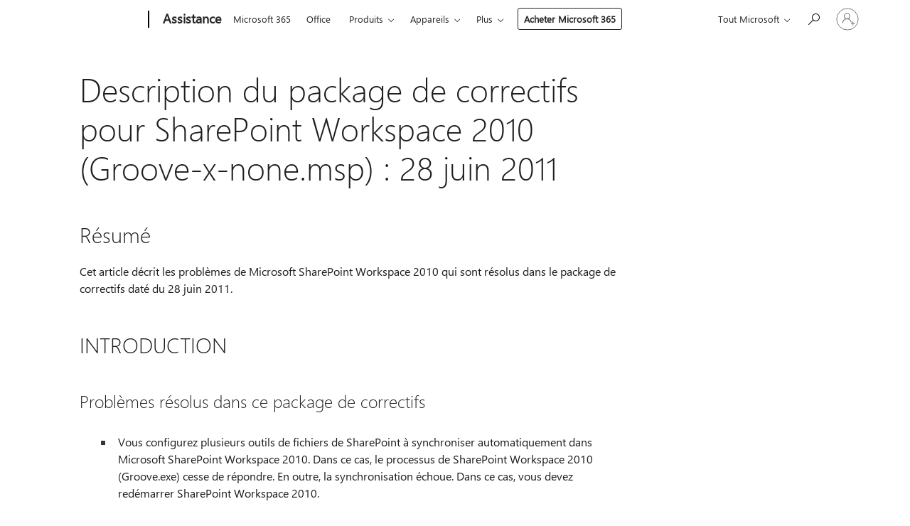

--- FILE ---
content_type: text/html; charset=utf-8
request_url: https://support.microsoft.com/fr-fr/topic/description-du-package-de-correctifs-pour-sharepoint-workspace-2010-groove-x-none-msp-28-juin-2011-d506c694-ce4f-4897-a665-b2a78269b8ba
body_size: 171109
content:

<!DOCTYPE html>
<html lang="fr-FR" dir="ltr">
<head>
	<meta charset="utf-8" />
	<meta name="viewport" content="width=device-width, initial-scale=1.0" />
	<title>Description du package de correctifs pour SharePoint Workspace 2010 (Groove-x-none.msp)&#xA0;: 28 juin 2011 - Support Microsoft</title>
	
	
		<link rel="canonical" href="https://support.microsoft.com/fr-fr/topic/description-du-package-de-correctifs-pour-sharepoint-workspace-2010-groove-x-none-msp-28-juin-2011-d506c694-ce4f-4897-a665-b2a78269b8ba" />

			<link rel="alternate" hreflang="ar-SA" href="https://support.microsoft.com/ar-sa/topic/%D9%88%D8%B5%D9%81-%D8%AD%D8%B2%D9%85%D8%A9-%D8%A7%D9%84%D8%A5%D8%B5%D9%84%D8%A7%D8%AD%D8%A7%D8%AA-%D8%A7%D9%84%D8%AC%D8%AF%D9%8A%D8%AF%D8%A9-%D9%84%D9%85%D8%B3%D8%A7%D8%AD%D8%A9-%D8%B9%D9%85%D9%84-sharepoint-2010-groove-%D8%B3-none-msp-28-%D8%AD%D8%B2%D9%8A%D8%B1%D8%A7%D9%86-%D9%8A%D9%88%D9%86%D9%8A%D9%87-2011-d506c694-ce4f-4897-a665-b2a78269b8ba" />
			<link rel="alternate" hreflang="bg-BG" href="https://support.microsoft.com/bg-bg/topic/%D0%BE%D0%BF%D0%B8%D1%81%D0%B0%D0%BD%D0%B8%D0%B5-%D0%BD%D0%B0-%D0%BF%D0%B0%D0%BA%D0%B5%D1%82%D0%B0-%D1%81-%D0%B0%D0%BA%D1%82%D1%83%D0%B0%D0%BB%D0%BD%D0%B8-%D0%BA%D0%BE%D1%80%D0%B5%D0%BA%D1%86%D0%B8%D0%B8-%D0%B7%D0%B0-sharepoint-workspace-2010-groove-x-none-msp-28-%D1%8E%D0%BD%D0%B8-2011-%D0%B3-d506c694-ce4f-4897-a665-b2a78269b8ba" />
			<link rel="alternate" hreflang="cs-CZ" href="https://support.microsoft.com/cs-cz/topic/popis-bal%C3%AD%C4%8Dku-oprav-hotfix-pro-aplikaci-sharepoint-workspace-2010-groove-x-none-msp-28-%C4%8Dervna-2011-d506c694-ce4f-4897-a665-b2a78269b8ba" />
			<link rel="alternate" hreflang="de-DE" href="https://support.microsoft.com/de-de/topic/beschreibung-des-hotfixpakets-sharepoint-workspace-2010-groove-x-none-msp-28-juni-2011-d506c694-ce4f-4897-a665-b2a78269b8ba" />
			<link rel="alternate" hreflang="el-GR" href="https://support.microsoft.com/el-gr/topic/%CF%80%CE%B5%CF%81%CE%B9%CE%B3%CF%81%CE%B1%CF%86%CE%AE-%CF%84%CE%BF%CF%85-%CF%80%CE%B1%CE%BA%CE%AD%CF%84%CE%BF%CF%85-%CE%B5%CF%80%CE%B5%CE%B9%CE%B3%CE%BF%CF%85%CF%83%CF%8E%CE%BD-%CE%B5%CF%80%CE%B9%CE%B4%CE%B9%CE%BF%CF%81%CE%B8%CF%8E%CF%83%CE%B5%CF%89%CE%BD-%CF%84%CE%BF%CF%85-sharepoint-workspace-2010-groove-x-none-msp-28-%CE%B9%CE%BF%CF%85%CE%BD%CE%AF%CE%BF%CF%85-2011-d506c694-ce4f-4897-a665-b2a78269b8ba" />
			<link rel="alternate" hreflang="en-AU" href="https://support.microsoft.com/en-au/topic/description-of-the-sharepoint-workspace-2010-hotfix-package-groove-x-none-msp-june-28-2011-d506c694-ce4f-4897-a665-b2a78269b8ba" />
			<link rel="alternate" hreflang="en-GB" href="https://support.microsoft.com/en-gb/topic/description-of-the-sharepoint-workspace-2010-hotfix-package-groove-x-none-msp-june-28-2011-d506c694-ce4f-4897-a665-b2a78269b8ba" />
			<link rel="alternate" hreflang="en-US" href="https://support.microsoft.com/en-us/topic/description-of-the-sharepoint-workspace-2010-hotfix-package-groove-x-none-msp-june-28-2011-d506c694-ce4f-4897-a665-b2a78269b8ba" />
			<link rel="alternate" hreflang="es-ES" href="https://support.microsoft.com/es-es/topic/descripci%C3%B3n-del-paquete-de-revisiones-de-sharepoint-workspace-2010-groove-x-none-msp-28-de-junio-de-2011-d506c694-ce4f-4897-a665-b2a78269b8ba" />
			<link rel="alternate" hreflang="et-EE" href="https://support.microsoft.com/et-ee/topic/sharepoint-workspace-2010-kiirparanduspaketi-groove-x-none-msp-kirjeldus-juuni-28-2011-d506c694-ce4f-4897-a665-b2a78269b8ba" />
			<link rel="alternate" hreflang="fr-FR" href="https://support.microsoft.com/fr-fr/topic/description-du-package-de-correctifs-pour-sharepoint-workspace-2010-groove-x-none-msp-28-juin-2011-d506c694-ce4f-4897-a665-b2a78269b8ba" />
			<link rel="alternate" hreflang="he-IL" href="https://support.microsoft.com/he-il/topic/%D7%AA%D7%99%D7%90%D7%95%D7%A8-%D7%97%D7%91%D7%99%D7%9C%D7%AA-%D7%94%D7%AA%D7%99%D7%A7%D7%95%D7%9F-%D7%94%D7%97%D7%9D-%D7%A2%D7%91%D7%95%D7%A8-sharepoint-2010-%D7%A1%D7%91%D7%99%D7%91%D7%AA-%D7%A2%D7%91%D7%95%D7%93%D7%94-groove-x-none-msp-28-%D7%91%D7%99%D7%95%D7%A0%D7%99-2011-d506c694-ce4f-4897-a665-b2a78269b8ba" />
			<link rel="alternate" hreflang="id-ID" href="https://support.microsoft.com/id-id/topic/deskripsi-paket-hotfix-sharepoint-workspace-2010-groove-x-none-msp-28-juni-2011-d506c694-ce4f-4897-a665-b2a78269b8ba" />
			<link rel="alternate" hreflang="it-IT" href="https://support.microsoft.com/it-it/topic/descrizione-del-pacchetto-hotfix-per-sharepoint-workspace-2010-groove-x-none-msp-28-giugno-2011-d506c694-ce4f-4897-a665-b2a78269b8ba" />
			<link rel="alternate" hreflang="ja-JP" href="https://support.microsoft.com/ja-jp/topic/sharepoint-workspace-2010-%E3%81%AE%E4%BF%AE%E6%AD%A3%E3%83%97%E3%83%AD%E3%82%B0%E3%83%A9%E3%83%A0-%E3%83%91%E3%83%83%E3%82%B1%E3%83%BC%E3%82%B8-groove-x-none-msp-2011-%E5%B9%B4-6-%E6%9C%88-28-%E6%97%A5-d506c694-ce4f-4897-a665-b2a78269b8ba" />
			<link rel="alternate" hreflang="ko-KR" href="https://support.microsoft.com/ko-kr/topic/-groove-x-none-msp-sharepoint-workspace-2010-%ED%95%AB%ED%94%BD%EC%8A%A4-%ED%8C%A8%ED%82%A4%EC%A7%80-%EC%84%A4%EB%AA%85-2011-%EB%85%84-6-%EC%9B%94-28-%EC%9D%BC-d506c694-ce4f-4897-a665-b2a78269b8ba" />
			<link rel="alternate" hreflang="lt-LT" href="https://support.microsoft.com/lt-lt/topic/sharepoint-workspace-2010-kar%C5%A1t%C5%B3j%C5%B3-patais%C5%B3-paketo-groove-x-none-msp-apra%C5%A1as-2011-m-bir%C5%BEelio-28-d506c694-ce4f-4897-a665-b2a78269b8ba" />
			<link rel="alternate" hreflang="lv-LV" href="https://support.microsoft.com/lv-lv/topic/sharepoint-workspace-2010-labojumfailu-pakotnes-groove-x-none-msp-apraksts-2011-gada-28-j%C5%ABnijs-d506c694-ce4f-4897-a665-b2a78269b8ba" />
			<link rel="alternate" hreflang="nb-NO" href="https://support.microsoft.com/nb-no/topic/beskrivelse-av-hurtigreparasjonspakken-for-sharepoint-workspace-2010-groove-x-none-msp-28-juni-2011-d506c694-ce4f-4897-a665-b2a78269b8ba" />
			<link rel="alternate" hreflang="nl-NL" href="https://support.microsoft.com/nl-nl/topic/beschrijving-van-het-hotfixpakket-voor-sharepoint-workspace-2010-groove-x-none-msp-28-juni-2011-d506c694-ce4f-4897-a665-b2a78269b8ba" />
			<link rel="alternate" hreflang="pl-PL" href="https://support.microsoft.com/pl-pl/topic/opis-pakietu-poprawek-programu-sharepoint-workspace-2010-groove-x-none-msp-28-czerwca-2011-d506c694-ce4f-4897-a665-b2a78269b8ba" />
			<link rel="alternate" hreflang="pt-BR" href="https://support.microsoft.com/pt-br/topic/descri%C3%A7%C3%A3o-do-pacote-de-hotfix-do-sharepoint-workspace-2010-groove-x-none-28-de-junho-de-2011-d506c694-ce4f-4897-a665-b2a78269b8ba" />
			<link rel="alternate" hreflang="pt-PT" href="https://support.microsoft.com/pt-pt/topic/descri%C3%A7%C3%A3o-do-pacote-de-correc%C3%A7%C3%B5es-do-sharepoint-workspace-2010-groove-x-none-msp-28-de-junho-de-2011-d506c694-ce4f-4897-a665-b2a78269b8ba" />
			<link rel="alternate" hreflang="ro-RO" href="https://support.microsoft.com/ro-ro/topic/descrierea-pachetului-de-remedieri-rapide-sharepoint-workspace-2010-groove-x-none-msp-28-iunie-2011-d506c694-ce4f-4897-a665-b2a78269b8ba" />
			<link rel="alternate" hreflang="ru-RU" href="https://support.microsoft.com/ru-ru/topic/%D0%BE%D0%BF%D0%B8%D1%81%D0%B0%D0%BD%D0%B8%D0%B5-%D0%BF%D0%B0%D0%BA%D0%B5%D1%82%D0%B0-%D0%B8%D1%81%D0%BF%D1%80%D0%B0%D0%B2%D0%BB%D0%B5%D0%BD%D0%B8%D0%B9-sharepoint-workspace-2010-groove-x-none-msp-28-%D0%B8%D1%8E%D0%BD%D1%8F-2011-%D0%B3-d506c694-ce4f-4897-a665-b2a78269b8ba" />
			<link rel="alternate" hreflang="sk-SK" href="https://support.microsoft.com/sk-sk/topic/popis-bal%C3%ADka-r%C3%BDchlej-opravy-sharepoint-workspace-2010-groove-x-none-msp-28-j%C3%BAn-2011-d506c694-ce4f-4897-a665-b2a78269b8ba" />
			<link rel="alternate" hreflang="sv-SE" href="https://support.microsoft.com/sv-se/topic/beskrivning-av-snabbkorrigeringspaket-f%C3%B6r-sharepoint-workspace-2010-groove-x-none-msp-28-juni-2011-d506c694-ce4f-4897-a665-b2a78269b8ba" />
			<link rel="alternate" hreflang="th-TH" href="https://support.microsoft.com/th-th/topic/%E0%B8%84%E0%B8%B3%E0%B8%AD%E0%B8%98%E0%B8%B4%E0%B8%9A%E0%B8%B2%E0%B8%A2%E0%B9%80%E0%B8%81%E0%B8%B5%E0%B9%88%E0%B8%A2%E0%B8%A7%E0%B8%81%E0%B8%B1%E0%B8%9A%E0%B9%81%E0%B8%9E%E0%B8%84%E0%B9%80%E0%B8%81%E0%B8%88%E0%B9%82%E0%B8%9B%E0%B8%A3%E0%B9%81%E0%B8%81%E0%B8%A3%E0%B8%A1%E0%B9%81%E0%B8%81%E0%B9%89%E0%B9%84%E0%B8%82%E0%B8%94%E0%B9%88%E0%B8%A7%E0%B8%99-2010-%E0%B8%9E%E0%B8%B7%E0%B9%89%E0%B8%99%E0%B8%97%E0%B8%B5%E0%B9%88%E0%B8%97%E0%B8%B3%E0%B8%87%E0%B8%B2%E0%B8%99-sharepoint-groove-x-none-msp-28-%E0%B8%A1%E0%B8%B4%E0%B8%96%E0%B8%B8%E0%B8%99%E0%B8%B2%E0%B8%A2%E0%B8%99-2011-d506c694-ce4f-4897-a665-b2a78269b8ba" />
			<link rel="alternate" hreflang="tr-TR" href="https://support.microsoft.com/tr-tr/topic/sharepoint-workspace-2010-d%C3%BCzeltme-paketi-groove-x-none-msp-28-haziran-2011-d506c694-ce4f-4897-a665-b2a78269b8ba" />
			<link rel="alternate" hreflang="uk-UA" href="https://support.microsoft.com/uk-ua/topic/%D0%BE%D0%BF%D0%B8%D1%81-%D0%BF%D0%B0%D0%BA%D0%B5%D1%82%D0%B0-%D0%B2%D0%B8%D0%BF%D1%80%D0%B0%D0%B2%D0%BB%D0%B5%D0%BD%D1%8C-sharepoint-workspace-2010-groove-x-none-msp-28-%D1%87%D0%B5%D1%80%D0%B2%D0%BD%D1%8F-2011-%D1%80-d506c694-ce4f-4897-a665-b2a78269b8ba" />
			<link rel="alternate" hreflang="vi-VN" href="https://support.microsoft.com/vi-vn/topic/m%C3%B4-t%E1%BA%A3-g%C3%B3i-hotfix-sharepoint-workspace-2010-groove-x-none-msp-th%C3%A1ng-6-n%C4%83m-2010-d506c694-ce4f-4897-a665-b2a78269b8ba" />
			<link rel="alternate" hreflang="zh-CN" href="https://support.microsoft.com/zh-cn/topic/sharepoint-%E5%B7%A5%E4%BD%9C%E5%8C%BA-2010%E5%B9%B4%E4%BF%AE%E8%A1%A5%E7%A8%8B%E5%BA%8F%E5%8C%85-%E6%B2%9F-x-none-msp-%E7%9A%84%E6%8F%8F%E8%BF%B0-2011-%E5%B9%B4-6-%E6%9C%88-28-%E6%97%A5-d506c694-ce4f-4897-a665-b2a78269b8ba" />
			<link rel="alternate" hreflang="zh-HK" href="https://support.microsoft.com/zh-hk/topic/sharepoint-%E5%B7%A5%E4%BD%9C%E5%8D%80-2010-hotfix-%E5%A5%97%E4%BB%B6-groove-x-none-msp-%E7%9A%84%E6%8F%8F%E8%BF%B0-2011-%E5%B9%B4-6-%E6%9C%88-28-d506c694-ce4f-4897-a665-b2a78269b8ba" />
			<link rel="alternate" hreflang="zh-TW" href="https://support.microsoft.com/zh-tw/topic/sharepoint-%E5%B7%A5%E4%BD%9C%E5%8D%80-2010-hotfix-%E5%A5%97%E4%BB%B6-groove-x-none-msp-%E7%9A%84%E6%8F%8F%E8%BF%B0-2011-%E5%B9%B4-6-%E6%9C%88-28-d506c694-ce4f-4897-a665-b2a78269b8ba" />
	<meta name="awa-articleGuid" content="d506c694-ce4f-4897-a665-b2a78269b8ba" />
	
	<meta name="description" content="D&#xE9;crit un probl&#xE8;me qui est r&#xE9;solu dans le package de correctifs dat&#xE9; du 28 juin 2011, SharePoint Workspace 2010." />
	<meta name="firstPublishedDate" content="2017-03-30" />
	<meta name="lastPublishedDate" content="2021-12-13" />
	<meta name="commitId" content="5c34052a9dbda36f34e7f7b39d3752ae710d02ca" />
	<meta name="schemaName" content="ARTICLE" />
	<meta name="awa-schemaName" content="ARTICLE" />

	
	
	
	
	
	<meta name="search.description" content="D&#xE9;crit un probl&#xE8;me qui est r&#xE9;solu dans le package de correctifs dat&#xE9; du 28 juin 2011, SharePoint Workspace 2010." />
	<meta name="search.IsOfficeDoc" content="true" />
	
	
	
	
	
	
	
	
	<meta name="search.mkt" content="fr-FR" />

	
	
	<meta name="ms.lang" content="fr" />
	<meta name="ms.loc" content="FR" />
	<meta name="ms.ocpub.assetID" content="d506c694-ce4f-4897-a665-b2a78269b8ba" />

	<meta name="awa-kb_id" content="2553913" />
	<meta name="awa-isContactUsAllowed" content="false" />
	<meta name="awa-asst" content="d506c694-ce4f-4897-a665-b2a78269b8ba" />
	<meta name="awa-pageType" content="Article" />
	



	


<meta name="awa-env" content="Production" />
<meta name="awa-market" content="fr-FR" />
<meta name="awa-contentlang" content="fr" />
<meta name="awa-userFlightingId" content="012f717a-06b5-4044-92e1-29edb9ddba46" />
<meta name="awa-expid" content="P-R-1753027-1-1;P-R-1087983-1-1;P-E-1693585-C1-3;P-E-1661482-2-3;P-E-1660511-C1-3;P-E-1656596-C1-5;P-E-1551018-2-8;P-E-1585233-C1-3;P-E-1570667-2-4;P-E-1560750-C1-7;P-E-1554013-C1-6;P-E-1536917-C1-5;P-E-1526785-C1-5;P-E-1260007-C1-3;P-E-1046152-C1-3;P-R-1545158-1-4;P-R-1426254-2-6;P-R-1392118-1-2;P-R-1245128-2-4;P-R-1235984-2-3;P-R-1211158-1-4;P-R-1150391-2-8;P-R-1150395-2-8;P-R-1150399-2-8;P-R-1150396-2-8;P-R-1150394-2-8;P-R-1150390-2-8;P-R-1150386-2-8;P-R-1146801-1-11;P-R-1141562-1-2;P-R-1141283-2-9;P-R-1136354-8-9;P-R-1119659-1-16;P-R-1119437-1-17;P-R-1116805-2-18;P-R-1116803-2-20;P-R-1114100-1-2;P-R-1100996-2-14;P-R-1096341-2-6;P-R-1088825-2-10;P-R-1089468-1-2;P-R-1085248-1-2;P-R-1072011-12-8;P-R-1033854-4-6;P-R-1029969-4-4;P-R-1020735-5-10;P-R-1018544-4-7;P-R-1009708-2-9;P-R-1005895-2-11;P-R-113175-4-7;P-R-113174-1-2;P-R-110379-1-7;P-R-107838-1-7;P-R-106524-1-3;P-R-103787-2-5;P-R-101783-1-2;P-R-97577-1-5;P-R-97457-1-10;P-R-94390-1-2;P-R-94360-10-25;P-R-94063-1-1;P-R-93416-1-3;P-R-90963-2-2;P-R-85265-6-8;P-R-73296-2-15" />
<meta name="awa-irisId" />
<meta name="awa-origindatacenter" content="Central US" />
<meta name="awa-variationid" content="ECS" />
<meta name="awa-prdct" content="office.com" />
<meta name="awa-stv" content="3.0.0-b47a3c14e572f025bb2eae7468defa76c88ef5c3&#x2B;b47a3c14e572f025bb2eae7468defa76c88ef5c3" />


 
	<meta name="awa-title" content="Description du package de correctifs pour SharePoint Workspace 2010 (Groove-x-none.msp)&#xA0;: 28 juin 2011 - Support Microsoft" />
	
	<meta name="awa-selfHelpExp" content="railbanner_m365" />
	<meta name="awa-dataBoundary" content="WW" />

	<link rel="stylesheet" href="/css/fonts/site-fonts.css?v=XWcxZPSEmN3tnHWAVMOFsAlPJq7aug49fUGb8saTNjw" />
	<link rel="stylesheet" href="/css/glyphs/glyphs.css?v=VOnvhT441Pay0WAKH5gdcXXigXpiuNbaQcI9DgXyoDE" />

	

    <link rel="dns-prefetch" href="https://aadcdn.msftauth.net" />
    <link rel="preconnect" href="https://aadcdn.msftauth.net" crossorigin=&quot;anonymous&quot; />
    <link rel="dns-prefetch" href="https://browser.events.data.microsoft.com" />
    <link rel="preconnect" href="https://browser.events.data.microsoft.com" crossorigin=&quot;anonymous&quot; />
    <link rel="dns-prefetch" href="https://c.s-microsoft.com" />
    <link rel="preconnect" href="https://c.s-microsoft.com" crossorigin=&quot;anonymous&quot; />
    <link rel="dns-prefetch" href="https://img-prod-cms-rt-microsoft-com.akamaized.net" />
    <link rel="preconnect" href="https://img-prod-cms-rt-microsoft-com.akamaized.net" crossorigin=&quot;anonymous&quot; />
    <link rel="dns-prefetch" href="https://js.monitor.azure.com" />
    <link rel="preconnect" href="https://js.monitor.azure.com" crossorigin=&quot;anonymous&quot; />
    <link rel="dns-prefetch" href="https://logincdn.msauth.net" />
    <link rel="preconnect" href="https://logincdn.msauth.net" crossorigin=&quot;anonymous&quot; />
    <link rel="dns-prefetch" href="https://mem.gfx.ms" />
    <link rel="preconnect" href="https://mem.gfx.ms" crossorigin=&quot;anonymous&quot; />
    <link rel="dns-prefetch" href="https://www.microsoft.com" />
    <link rel="preconnect" href="https://www.microsoft.com" crossorigin=&quot;anonymous&quot; />


	<link rel="stylesheet" href="/css/Article/article.css?v=8DPw6NyG6bvzvGENuativBPQmvOlyKkv3N6s1Js-uss" />
	
	<link rel="stylesheet" href="/css/SearchBox/search-box.css?v=bybwzGBajHicVXspVs540UfV0swW0vCbOmBjBryj9N4" />
	<link rel="stylesheet" href="/css/sitewide/articleCss-overwrite.css?v=D0lQRoIlvFHSQBRTb-gAQ5KkFe8B8NuSoliBjnT5xZ4" />
	
	
	<link rel="stylesheet" href="/css/MeControlCallout/teaching-callout.css?v=690pjf05o15fVEafEpUwgaF8vqVfOkp5wP1Jl9gE99U" />
	
	<noscript>
		<link rel="stylesheet" href="/css/Article/article.noscript.css?v=88-vV8vIkcKpimEKjULkqpt8CxdXf5avAeGxsHgVOO0" />
	</noscript>

	<link rel="stylesheet" href="/css/promotionbanner/promotion-banner.css?v=cAmflE3c6Gw7niTOiMPEie9MY87yDE2mSl3DO7_jZRI" media="none" onload="this.media=&#x27;all&#x27;" /><noscript><link href="/css/promotionbanner/promotion-banner.css?v=cAmflE3c6Gw7niTOiMPEie9MY87yDE2mSl3DO7_jZRI" rel="stylesheet"></noscript>
	
	<link rel="stylesheet" href="/css/ArticleSupportBridge/article-support-bridge.css?v=R_P0TJvD9HoRHQBEdvBR1WhNn7dSbvOYWmVA9taxbpM" media="none" onload="this.media=&#x27;all&#x27;" /><noscript><link href="/css/ArticleSupportBridge/article-support-bridge.css?v=R_P0TJvD9HoRHQBEdvBR1WhNn7dSbvOYWmVA9taxbpM" rel="stylesheet"></noscript>
	<link rel="stylesheet" href="/css/StickyFeedback/sticky-feedback.css?v=cMfNdAUue7NxZUj3dIt_v5DIuzmw9ohJW109iXQpWnI" media="none" onload="this.media=&#x27;all&#x27;" /><noscript><link href="/css/StickyFeedback/sticky-feedback.css?v=cMfNdAUue7NxZUj3dIt_v5DIuzmw9ohJW109iXQpWnI" rel="stylesheet"></noscript>
	<link rel="stylesheet" href="/css/feedback/feedback.css?v=Rkcw_yfLWOMtOcWOljMOiZgymMcrG0GDpo4Lf-TUzPo" media="none" onload="this.media=&#x27;all&#x27;" /><noscript><link href="/css/feedback/feedback.css?v=Rkcw_yfLWOMtOcWOljMOiZgymMcrG0GDpo4Lf-TUzPo" rel="stylesheet"></noscript>
	
	

	<link rel="apple-touch-icon" sizes="180x180" href="/apple-touch-icon.png">
<link rel="icon" type="image/png" sizes="32x32" href="/favicon-32x32.png">
<link rel="icon" type="image/png" sizes="16x16" href="/favicon-16x16.png">


	
        <link rel="stylesheet" href="https://www.microsoft.com/onerfstatics/marketingsites-wcus-prod/west-european/shell/_scrf/css/themes=default.device=uplevel_web_pc/63-57d110/c9-be0100/a6-e969ef/43-9f2e7c/82-8b5456/a0-5d3913/4f-460e79/ae-f1ac0c?ver=2.0&amp;_cf=02242021_3231" type="text/css" media="all" />
    

	
	
	<script type="text/javascript">
		var OOGlobal = {
			BaseDomain: location.protocol + "//" + location.host,
			Culture: "fr-FR",
			Language: "fr",
			LCID: "1036",
			IsAuthenticated: "False",
			WebAppUrl: "https://office.com/start",
			GUID: "d506c694-ce4f-4897-a665-b2a78269b8ba",
			Platform: navigator.platform,
			MixOembedUrl: "https://mix.office.com/oembed/",
			MixWatchUrl: "https://mix.office.com/watch/"
		};
	</script>

	
		


<script type="text/javascript">
	(function () {
		var creativeReady = false;
		var isSilentSignInComplete = false;
		var authInfo = {
			authType: "None",
			puid: "",
			tenantId: "",
			isAdult: true
			};

		var renderPromotion = function (dataBoundary) {
			if (creativeReady && isSilentSignInComplete) {
				window.UcsCreative.renderTemplate({
					partnerId: "7bb7e07d-3e57-4ee3-b78f-26a4292b841a",
					shouldSetUcsMuid: true,
					dataBoundary: dataBoundary,
					attributes: {
						placement: "88000534",
						locale: "fr-fr",
						country: "fr",
						scs_ecsFlightId: "P-R-1753027-1;P-R-1087983-1;P-E-1693585-C1;P-E-1661482-2;P-E-1660511-C1;P-E-1656596-C1;P-E-1551018-2;P-E-1585233-C1;P-E-1570667-2;P-E-1560750-C1;P-E-1554013-C1;P-E-1536917-C1;P-E-1526785-C1;P-E-1260007-C1;P-E-1046152-C1;P-R-1545158-1;P-R-1426254-2;P-R-1392118-1;P-R-1245128-2;P-R-1235984-2;P-R-1211158-1;P-R-1150391-2;P-R-1150395-2;P-R-1150399-2;P-R-1150396-2;P-R-1150394-2;P-R-1150390-2;P-R-1150386-2;P-R-1146801-1;P-R-1141562-1;P-R-1141283-2;P-R-1136354-8;P-R-1119659-1;P-R-1119437-1;P-R-1116805-2;P-R-1116803-2;P-R-1114100-1;P-R-1100996-2;P-R-1096341-2;P-R-1088825-2;P-R-1089468-1;P-R-1085248-1;P-R-1072011-12;P-R-1033854-4;P-R-1029969-4;P-R-1020735-5;P-R-1018544-4;P-R-1009708-2;P-R-1005895-2;P-R-113175-4;P-R-113174-1;P-R-110379-1;P-R-107838-1;P-R-106524-1;P-R-103787-2;P-R-101783-1;P-R-97577-1;P-R-97457-1;P-R-94390-1;P-R-94360-10;P-R-94063-1;P-R-93416-1;P-R-90963-2;P-R-85265-6;P-R-73296-2",
						SCS_promotionCategory: "uhfbuybutton;railbanner_m365",
						articleType: "railbanner_m365",
						operatingSystem: "Mac",
						authType: authInfo.authType,
						PUID: authInfo.puid,
						TenantId: authInfo.tenantId,
                        TOPT: "",
                        AdditionalBannerId: "ucsRailInlineContainer",
					}
				});
			}
		};

		window.document.addEventListener('ucsCreativeRendered', function () {
			if (typeof window.initPromotionLogger !== 'undefined') {
				window.initPromotionLogger();
			}
		});

		window.document.addEventListener('ucsCreativeReady', function () {
			creativeReady = true;
			renderPromotion("WW");
		});

		if (!isSilentSignInComplete) {
			window.document.addEventListener('silentSignInComplete', function (event) {
				if (event.detail && event.detail.puid) {
					authInfo.isAdult = event.detail.isAdult;
					authInfo.authType = event.detail.authType;
					authInfo.puid = event.detail.puid;
					authInfo.tenantId = event.detail.account.tenantId;
				}

				isSilentSignInComplete = true;
				renderPromotion(event.detail.dataBoundary);
			});
		}
	})();
</script>

<script type="text/javascript" defer src="/lib/ucs/dist/ucsCreativeService.js?v=RNwXI4r6IRH1mrd2dPPGZEYOQnUcs8HAddnyceXlw88"></script>
	

	<script>
		if (window.location.search) {
			var params = new URLSearchParams(window.location.search);
			if (params.has('action') && params.get('action') === 'download'){
				params.delete('action');
			}

			history.replaceState({}, '', window.location.pathname + (params.toString() ? '?' + params.toString() : ''));
		}
	</script>


</head>
<body class="supCont ocArticle">
	<div id="ocBodyWrapper">
		

		<div class="ucsUhfContainer"></div>

		
            <div id="headerArea" class="uhf"  data-m='{"cN":"headerArea","cT":"Area_coreuiArea","id":"a1Body","sN":1,"aN":"Body"}'>
                <div id="headerRegion"      data-region-key="headerregion" data-m='{"cN":"headerRegion","cT":"Region_coreui-region","id":"r1a1","sN":1,"aN":"a1"}' >

    <div  id="headerUniversalHeader" data-m='{"cN":"headerUniversalHeader","cT":"Module_coreui-universalheader","id":"m1r1a1","sN":1,"aN":"r1a1"}'  data-module-id="Category|headerRegion|coreui-region|headerUniversalHeader|coreui-universalheader">
        






        <a id="uhfSkipToMain" class="m-skip-to-main" href="javascript:void(0)" data-href="#supArticleContent" tabindex="0" data-m='{"cN":"Skip to content_nonnav","id":"nn1m1r1a1","sN":1,"aN":"m1r1a1"}'>Passer directement au contenu principal</a>


<header class="c-uhfh context-uhf no-js c-sgl-stck c-category-header " itemscope="itemscope" data-header-footprint="/SMCConvergence/ContextualHeader-Site, fromService: True"   data-magict="true"   itemtype="http://schema.org/Organization">
    <div class="theme-light js-global-head f-closed  global-head-cont" data-m='{"cN":"Universal Header_cont","cT":"Container","id":"c2m1r1a1","sN":2,"aN":"m1r1a1"}'>
        <div class="c-uhfh-gcontainer-st">
            <button type="button" class="c-action-trigger c-glyph glyph-global-nav-button" aria-label="All Microsoft expand to see list of Microsoft products and services" initialState-label="All Microsoft expand to see list of Microsoft products and services" toggleState-label="Close All Microsoft list" aria-expanded="false" data-m='{"cN":"Mobile menu button_nonnav","id":"nn1c2m1r1a1","sN":1,"aN":"c2m1r1a1"}'></button>
            <button type="button" class="c-action-trigger c-glyph glyph-arrow-htmllegacy c-close-search" aria-label="Fermer la recherche" aria-expanded="false" data-m='{"cN":"Close Search_nonnav","id":"nn2c2m1r1a1","sN":2,"aN":"c2m1r1a1"}'></button>
                    <a id="uhfLogo" class="c-logo c-sgl-stk-uhfLogo" itemprop="url" href="https://www.microsoft.com" aria-label="Microsoft" data-m='{"cN":"GlobalNav_Logo_cont","cT":"Container","id":"c3c2m1r1a1","sN":3,"aN":"c2m1r1a1"}'>
                        <img alt="" itemprop="logo" class="c-image" src="https://uhf.microsoft.com/images/microsoft/RE1Mu3b.png" role="presentation" aria-hidden="true" />
                        <span itemprop="name" role="presentation" aria-hidden="true">Microsoft</span>
                    </a>
            <div class="f-mobile-title">
                <button type="button" class="c-action-trigger c-glyph glyph-chevron-left" aria-label="Voir plus d&#39;options de menu" data-m='{"cN":"Mobile back button_nonnav","id":"nn4c2m1r1a1","sN":4,"aN":"c2m1r1a1"}'></button>
                <span data-global-title="Accueil de Microsoft" class="js-mobile-title">Assistance</span>
                <button type="button" class="c-action-trigger c-glyph glyph-chevron-right" aria-label="Voir plus d&#39;options de menu" data-m='{"cN":"Mobile forward button_nonnav","id":"nn5c2m1r1a1","sN":5,"aN":"c2m1r1a1"}'></button>
            </div>
                    <div class="c-show-pipe x-hidden-vp-mobile-st">
                        <a id="uhfCatLogo" class="c-logo c-cat-logo" href="https://support.microsoft.com/fr-fr" aria-label="Assistance" itemprop="url" data-m='{"cN":"CatNav_Assistance_nav","id":"n6c2m1r1a1","sN":6,"aN":"c2m1r1a1"}'>
                                <span>Assistance</span>
                        </a>
                    </div>
                <div class="cat-logo-button-cont x-hidden">
                        <button type="button" id="uhfCatLogoButton" class="c-cat-logo-button x-hidden" aria-expanded="false" aria-label="Assistance" data-m='{"cN":"Assistance_nonnav","id":"nn7c2m1r1a1","sN":7,"aN":"c2m1r1a1"}'>
                            Assistance
                        </button>
                </div>



                    <nav id="uhf-g-nav" aria-label="Menu contextuel" class="c-uhfh-gnav" data-m='{"cN":"Category nav_cont","cT":"Container","id":"c8c2m1r1a1","sN":8,"aN":"c2m1r1a1"}'>
            <ul class="js-paddle-items">
                    <li class="single-link js-nav-menu x-hidden-none-mobile-vp uhf-menu-item">
                        <a class="c-uhf-nav-link" href="https://support.microsoft.com/fr-fr" data-m='{"cN":"CatNav_Accueil_nav","id":"n1c8c2m1r1a1","sN":1,"aN":"c8c2m1r1a1"}' > Accueil </a>
                    </li>
                                        <li class="single-link js-nav-menu uhf-menu-item">
                            <a id="c-shellmenu_0" class="c-uhf-nav-link" href="https://www.microsoft.com/microsoft-365?ocid=cmmttvzgpuy" data-m='{"id":"n2c8c2m1r1a1","sN":2,"aN":"c8c2m1r1a1"}'>Microsoft 365</a>
                        </li>
                        <li class="single-link js-nav-menu uhf-menu-item">
                            <a id="c-shellmenu_1" class="c-uhf-nav-link" href="https://www.microsoft.com/microsoft-365/microsoft-office?ocid=cmml7tr0rib" data-m='{"id":"n3c8c2m1r1a1","sN":3,"aN":"c8c2m1r1a1"}'>Office</a>
                        </li>
                        <li class="nested-menu uhf-menu-item">
                            <div class="c-uhf-menu js-nav-menu">
                                <button type="button" id="c-shellmenu_2"  aria-expanded="false" data-m='{"id":"nn4c8c2m1r1a1","sN":4,"aN":"c8c2m1r1a1"}'>Produits</button>

                                <ul class="" data-class-idn="" aria-hidden="true" data-m='{"cT":"Container","id":"c5c8c2m1r1a1","sN":5,"aN":"c8c2m1r1a1"}'>
        <li class="js-nav-menu single-link" data-m='{"cT":"Container","id":"c1c5c8c2m1r1a1","sN":1,"aN":"c5c8c2m1r1a1"}'>
            <a id="c-shellmenu_3" class="js-subm-uhf-nav-link" href="https://support.microsoft.com/fr-fr/microsoft-365" data-m='{"id":"n1c1c5c8c2m1r1a1","sN":1,"aN":"c1c5c8c2m1r1a1"}'>Microsoft 365</a>
            
        </li>
        <li class="js-nav-menu single-link" data-m='{"cT":"Container","id":"c2c5c8c2m1r1a1","sN":2,"aN":"c5c8c2m1r1a1"}'>
            <a id="c-shellmenu_4" class="js-subm-uhf-nav-link" href="https://support.microsoft.com/fr-fr/outlook" data-m='{"id":"n1c2c5c8c2m1r1a1","sN":1,"aN":"c2c5c8c2m1r1a1"}'>Outlook</a>
            
        </li>
        <li class="js-nav-menu single-link" data-m='{"cT":"Container","id":"c3c5c8c2m1r1a1","sN":3,"aN":"c5c8c2m1r1a1"}'>
            <a id="c-shellmenu_5" class="js-subm-uhf-nav-link" href="https://support.microsoft.com/fr-fr/teams" data-m='{"id":"n1c3c5c8c2m1r1a1","sN":1,"aN":"c3c5c8c2m1r1a1"}'>Microsoft Teams</a>
            
        </li>
        <li class="js-nav-menu single-link" data-m='{"cT":"Container","id":"c4c5c8c2m1r1a1","sN":4,"aN":"c5c8c2m1r1a1"}'>
            <a id="c-shellmenu_6" class="js-subm-uhf-nav-link" href="https://support.microsoft.com/fr-fr/onedrive" data-m='{"id":"n1c4c5c8c2m1r1a1","sN":1,"aN":"c4c5c8c2m1r1a1"}'>OneDrive</a>
            
        </li>
        <li class="js-nav-menu single-link" data-m='{"cT":"Container","id":"c5c5c8c2m1r1a1","sN":5,"aN":"c5c8c2m1r1a1"}'>
            <a id="c-shellmenu_7" class="js-subm-uhf-nav-link" href="https://support.microsoft.com/fr-fr/microsoft-copilot" data-m='{"id":"n1c5c5c8c2m1r1a1","sN":1,"aN":"c5c5c8c2m1r1a1"}'>Microsoft Copilot</a>
            
        </li>
        <li class="js-nav-menu single-link" data-m='{"cT":"Container","id":"c6c5c8c2m1r1a1","sN":6,"aN":"c5c8c2m1r1a1"}'>
            <a id="c-shellmenu_8" class="js-subm-uhf-nav-link" href="https://support.microsoft.com/fr-fr/onenote" data-m='{"id":"n1c6c5c8c2m1r1a1","sN":1,"aN":"c6c5c8c2m1r1a1"}'>OneNote</a>
            
        </li>
        <li class="js-nav-menu single-link" data-m='{"cT":"Container","id":"c7c5c8c2m1r1a1","sN":7,"aN":"c5c8c2m1r1a1"}'>
            <a id="c-shellmenu_9" class="js-subm-uhf-nav-link" href="https://support.microsoft.com/fr-fr/windows" data-m='{"id":"n1c7c5c8c2m1r1a1","sN":1,"aN":"c7c5c8c2m1r1a1"}'>Windows</a>
            
        </li>
        <li class="js-nav-menu single-link" data-m='{"cT":"Container","id":"c8c5c8c2m1r1a1","sN":8,"aN":"c5c8c2m1r1a1"}'>
            <a id="c-shellmenu_10" class="js-subm-uhf-nav-link" href="https://support.microsoft.com/fr-fr/all-products" data-m='{"id":"n1c8c5c8c2m1r1a1","sN":1,"aN":"c8c5c8c2m1r1a1"}'>plus...</a>
            
        </li>
                                                    
                                </ul>
                            </div>
                        </li>                        <li class="nested-menu uhf-menu-item">
                            <div class="c-uhf-menu js-nav-menu">
                                <button type="button" id="c-shellmenu_11"  aria-expanded="false" data-m='{"id":"nn6c8c2m1r1a1","sN":6,"aN":"c8c2m1r1a1"}'>Appareils</button>

                                <ul class="" data-class-idn="" aria-hidden="true" data-m='{"cT":"Container","id":"c7c8c2m1r1a1","sN":7,"aN":"c8c2m1r1a1"}'>
        <li class="js-nav-menu single-link" data-m='{"cT":"Container","id":"c1c7c8c2m1r1a1","sN":1,"aN":"c7c8c2m1r1a1"}'>
            <a id="c-shellmenu_12" class="js-subm-uhf-nav-link" href="https://support.microsoft.com/fr-fr/surface" data-m='{"id":"n1c1c7c8c2m1r1a1","sN":1,"aN":"c1c7c8c2m1r1a1"}'>Surface</a>
            
        </li>
        <li class="js-nav-menu single-link" data-m='{"cT":"Container","id":"c2c7c8c2m1r1a1","sN":2,"aN":"c7c8c2m1r1a1"}'>
            <a id="c-shellmenu_13" class="js-subm-uhf-nav-link" href="https://support.microsoft.com/fr-fr/pc-accessories" data-m='{"id":"n1c2c7c8c2m1r1a1","sN":1,"aN":"c2c7c8c2m1r1a1"}'>Accessoires PC</a>
            
        </li>
        <li class="js-nav-menu single-link" data-m='{"cT":"Container","id":"c3c7c8c2m1r1a1","sN":3,"aN":"c7c8c2m1r1a1"}'>
            <a id="c-shellmenu_14" class="js-subm-uhf-nav-link" href="https://support.xbox.com/" data-m='{"id":"n1c3c7c8c2m1r1a1","sN":1,"aN":"c3c7c8c2m1r1a1"}'>Xbox</a>
            
        </li>
        <li class="js-nav-menu single-link" data-m='{"cT":"Container","id":"c4c7c8c2m1r1a1","sN":4,"aN":"c7c8c2m1r1a1"}'>
            <a id="c-shellmenu_15" class="js-subm-uhf-nav-link" href="https://support.xbox.com/help/games-apps/my-games-apps/all-about-pc-gaming" data-m='{"id":"n1c4c7c8c2m1r1a1","sN":1,"aN":"c4c7c8c2m1r1a1"}'>Jeux sur PC</a>
            
        </li>
        <li class="js-nav-menu single-link" data-m='{"cT":"Container","id":"c5c7c8c2m1r1a1","sN":5,"aN":"c7c8c2m1r1a1"}'>
            <a id="c-shellmenu_16" class="js-subm-uhf-nav-link" href="https://docs.microsoft.com/hololens/" data-m='{"id":"n1c5c7c8c2m1r1a1","sN":1,"aN":"c5c7c8c2m1r1a1"}'>HoloLens</a>
            
        </li>
        <li class="js-nav-menu single-link" data-m='{"cT":"Container","id":"c6c7c8c2m1r1a1","sN":6,"aN":"c7c8c2m1r1a1"}'>
            <a id="c-shellmenu_17" class="js-subm-uhf-nav-link" href="https://learn.microsoft.com/surface-hub/" data-m='{"id":"n1c6c7c8c2m1r1a1","sN":1,"aN":"c6c7c8c2m1r1a1"}'>Surface Hub</a>
            
        </li>
        <li class="js-nav-menu single-link" data-m='{"cT":"Container","id":"c7c7c8c2m1r1a1","sN":7,"aN":"c7c8c2m1r1a1"}'>
            <a id="c-shellmenu_18" class="js-subm-uhf-nav-link" href="https://support.microsoft.com/fr-fr/warranty" data-m='{"id":"n1c7c7c8c2m1r1a1","sN":1,"aN":"c7c7c8c2m1r1a1"}'>Garanties mat&#233;rielles</a>
            
        </li>
                                                    
                                </ul>
                            </div>
                        </li>                        <li class="nested-menu uhf-menu-item">
                            <div class="c-uhf-menu js-nav-menu">
                                <button type="button" id="c-shellmenu_19"  aria-expanded="false" data-m='{"id":"nn8c8c2m1r1a1","sN":8,"aN":"c8c2m1r1a1"}'>Compte et facturation</button>

                                <ul class="" data-class-idn="" aria-hidden="true" data-m='{"cT":"Container","id":"c9c8c2m1r1a1","sN":9,"aN":"c8c2m1r1a1"}'>
        <li class="js-nav-menu single-link" data-m='{"cT":"Container","id":"c1c9c8c2m1r1a1","sN":1,"aN":"c9c8c2m1r1a1"}'>
            <a id="c-shellmenu_20" class="js-subm-uhf-nav-link" href="https://support.microsoft.com/fr-fr/account" data-m='{"id":"n1c1c9c8c2m1r1a1","sN":1,"aN":"c1c9c8c2m1r1a1"}'>Compte</a>
            
        </li>
        <li class="js-nav-menu single-link" data-m='{"cT":"Container","id":"c2c9c8c2m1r1a1","sN":2,"aN":"c9c8c2m1r1a1"}'>
            <a id="c-shellmenu_21" class="js-subm-uhf-nav-link" href="https://support.microsoft.com/fr-fr/microsoft-store-and-billing" data-m='{"id":"n1c2c9c8c2m1r1a1","sN":1,"aN":"c2c9c8c2m1r1a1"}'>Microsoft&#160;Store &amp;facturation</a>
            
        </li>
                                                    
                                </ul>
                            </div>
                        </li>                        <li class="nested-menu uhf-menu-item">
                            <div class="c-uhf-menu js-nav-menu">
                                <button type="button" id="c-shellmenu_22"  aria-expanded="false" data-m='{"id":"nn10c8c2m1r1a1","sN":10,"aN":"c8c2m1r1a1"}'>Ressources</button>

                                <ul class="" data-class-idn="" aria-hidden="true" data-m='{"cT":"Container","id":"c11c8c2m1r1a1","sN":11,"aN":"c8c2m1r1a1"}'>
        <li class="js-nav-menu single-link" data-m='{"cT":"Container","id":"c1c11c8c2m1r1a1","sN":1,"aN":"c11c8c2m1r1a1"}'>
            <a id="c-shellmenu_23" class="js-subm-uhf-nav-link" href="https://support.microsoft.com/fr-fr/whats-new" data-m='{"id":"n1c1c11c8c2m1r1a1","sN":1,"aN":"c1c11c8c2m1r1a1"}'>Nouveaut&#233;s</a>
            
        </li>
        <li class="js-nav-menu single-link" data-m='{"cT":"Container","id":"c2c11c8c2m1r1a1","sN":2,"aN":"c11c8c2m1r1a1"}'>
            <a id="c-shellmenu_24" class="js-subm-uhf-nav-link" href="https://answers.microsoft.com/lang" data-m='{"id":"n1c2c11c8c2m1r1a1","sN":1,"aN":"c2c11c8c2m1r1a1"}'>Forums de la communaut&#233;</a>
            
        </li>
        <li class="js-nav-menu single-link" data-m='{"cT":"Container","id":"c3c11c8c2m1r1a1","sN":3,"aN":"c11c8c2m1r1a1"}'>
            <a id="c-shellmenu_25" class="js-subm-uhf-nav-link" href="https://portal.office.com/AdminPortal#/support" data-m='{"id":"n1c3c11c8c2m1r1a1","sN":1,"aN":"c3c11c8c2m1r1a1"}'>Administrateurs Microsoft 365</a>
            
        </li>
        <li class="js-nav-menu single-link" data-m='{"cT":"Container","id":"c4c11c8c2m1r1a1","sN":4,"aN":"c11c8c2m1r1a1"}'>
            <a id="c-shellmenu_26" class="js-subm-uhf-nav-link" href="https://go.microsoft.com/fwlink/?linkid=2224585" data-m='{"id":"n1c4c11c8c2m1r1a1","sN":1,"aN":"c4c11c8c2m1r1a1"}'>Portail petite entreprise</a>
            
        </li>
        <li class="js-nav-menu single-link" data-m='{"cT":"Container","id":"c5c11c8c2m1r1a1","sN":5,"aN":"c11c8c2m1r1a1"}'>
            <a id="c-shellmenu_27" class="js-subm-uhf-nav-link" href="https://developer.microsoft.com/" data-m='{"id":"n1c5c11c8c2m1r1a1","sN":1,"aN":"c5c11c8c2m1r1a1"}'>D&#233;veloppeur</a>
            
        </li>
        <li class="js-nav-menu single-link" data-m='{"cT":"Container","id":"c6c11c8c2m1r1a1","sN":6,"aN":"c11c8c2m1r1a1"}'>
            <a id="c-shellmenu_28" class="js-subm-uhf-nav-link" href="https://support.microsoft.com/fr-fr/education" data-m='{"id":"n1c6c11c8c2m1r1a1","sN":1,"aN":"c6c11c8c2m1r1a1"}'>&#201;ducation</a>
            
        </li>
        <li class="js-nav-menu single-link" data-m='{"cT":"Container","id":"c7c11c8c2m1r1a1","sN":7,"aN":"c11c8c2m1r1a1"}'>
            <a id="c-shellmenu_29" class="js-subm-uhf-nav-link" href="https://www.microsoft.com/reportascam/" data-m='{"id":"n1c7c11c8c2m1r1a1","sN":1,"aN":"c7c11c8c2m1r1a1"}'>Signaler une fraude au Support</a>
            
        </li>
        <li class="js-nav-menu single-link" data-m='{"cT":"Container","id":"c8c11c8c2m1r1a1","sN":8,"aN":"c11c8c2m1r1a1"}'>
            <a id="c-shellmenu_30" class="js-subm-uhf-nav-link" href="https://support.microsoft.com/fr-fr/surface/cbc47825-19b9-4786-8088-eb9963d780d3" data-m='{"id":"n1c8c11c8c2m1r1a1","sN":1,"aN":"c8c11c8c2m1r1a1"}'>S&#233;curit&#233; du produit</a>
            
        </li>
                                                    
                                </ul>
                            </div>
                        </li>

                <li id="overflow-menu" class="overflow-menu x-hidden uhf-menu-item">
                        <div class="c-uhf-menu js-nav-menu">
        <button data-m='{"pid":"Plus","id":"nn12c8c2m1r1a1","sN":12,"aN":"c8c2m1r1a1"}' type="button" aria-label="Plus" aria-expanded="false">Plus</button>
        <ul id="overflow-menu-list" aria-hidden="true" class="overflow-menu-list">
        </ul>
    </div>

                </li>
                                    <li class="single-link js-nav-menu" id="c-uhf-nav-cta">
                        <a id="buyInstallButton" class="c-uhf-nav-link" href="https://go.microsoft.com/fwlink/?linkid=849747" data-m='{"cN":"CatNav_cta_Acheter Microsoft 365_nav","id":"n13c8c2m1r1a1","sN":13,"aN":"c8c2m1r1a1"}'>Acheter Microsoft 365</a>
                    </li>
            </ul>
            
        </nav>


            <div class="c-uhfh-actions" data-m='{"cN":"Header actions_cont","cT":"Container","id":"c9c2m1r1a1","sN":9,"aN":"c2m1r1a1"}'>
                <div class="wf-menu">        <nav id="uhf-c-nav" aria-label="Menu Tout Microsoft" data-m='{"cN":"GlobalNav_cont","cT":"Container","id":"c1c9c2m1r1a1","sN":1,"aN":"c9c2m1r1a1"}'>
            <ul class="js-paddle-items">
                <li>
                    <div class="c-uhf-menu js-nav-menu">
                        <button type="button" class="c-button-logo all-ms-nav" aria-expanded="false" data-m='{"cN":"GlobalNav_More_nonnav","id":"nn1c1c9c2m1r1a1","sN":1,"aN":"c1c9c2m1r1a1"}'> <span>Tout Microsoft</span></button>
                        <ul class="f-multi-column f-multi-column-6" aria-hidden="true" data-m='{"cN":"More_cont","cT":"Container","id":"c2c1c9c2m1r1a1","sN":2,"aN":"c1c9c2m1r1a1"}'>
                                    <li class="c-w0-contr">
            <h2 class="c-uhf-sronly">Global</h2>
            <ul class="c-w0">
        <li class="js-nav-menu single-link" data-m='{"cN":"M365_cont","cT":"Container","id":"c1c2c1c9c2m1r1a1","sN":1,"aN":"c2c1c9c2m1r1a1"}'>
            <a id="shellmenu_31" class="js-subm-uhf-nav-link" href="https://www.microsoft.com/fr-fr/microsoft-365" data-m='{"cN":"W0Nav_M365_nav","id":"n1c1c2c1c9c2m1r1a1","sN":1,"aN":"c1c2c1c9c2m1r1a1"}'>Microsoft 365</a>
            
        </li>
        <li class="js-nav-menu single-link" data-m='{"cN":"Teams_cont","cT":"Container","id":"c2c2c1c9c2m1r1a1","sN":2,"aN":"c2c1c9c2m1r1a1"}'>
            <a id="l0_Teams" class="js-subm-uhf-nav-link" href="https://www.microsoft.com/fr-fr/microsoft-teams/group-chat-software" data-m='{"cN":"W0Nav_Teams_nav","id":"n1c2c2c1c9c2m1r1a1","sN":1,"aN":"c2c2c1c9c2m1r1a1"}'>Teams</a>
            
        </li>
        <li class="js-nav-menu single-link" data-m='{"cN":"Copilot_cont","cT":"Container","id":"c3c2c1c9c2m1r1a1","sN":3,"aN":"c2c1c9c2m1r1a1"}'>
            <a id="shellmenu_33" class="js-subm-uhf-nav-link" href="https://copilot.microsoft.com/" data-m='{"cN":"W0Nav_Copilot_nav","id":"n1c3c2c1c9c2m1r1a1","sN":1,"aN":"c3c2c1c9c2m1r1a1"}'>Copilot</a>
            
        </li>
        <li class="js-nav-menu single-link" data-m='{"cN":"Windows_cont","cT":"Container","id":"c4c2c1c9c2m1r1a1","sN":4,"aN":"c2c1c9c2m1r1a1"}'>
            <a id="shellmenu_34" class="js-subm-uhf-nav-link" href="https://www.microsoft.com/fr-fr/windows/" data-m='{"cN":"W0Nav_Windows_nav","id":"n1c4c2c1c9c2m1r1a1","sN":1,"aN":"c4c2c1c9c2m1r1a1"}'>Windows</a>
            
        </li>
        <li class="js-nav-menu single-link" data-m='{"cN":"Surface_cont","cT":"Container","id":"c5c2c1c9c2m1r1a1","sN":5,"aN":"c2c1c9c2m1r1a1"}'>
            <a id="shellmenu_35" class="js-subm-uhf-nav-link" href="https://www.microsoft.com/surface" data-m='{"cN":"W0Nav_Surface_nav","id":"n1c5c2c1c9c2m1r1a1","sN":1,"aN":"c5c2c1c9c2m1r1a1"}'>Surface</a>
            
        </li>
        <li class="js-nav-menu single-link" data-m='{"cN":"Xbox_cont","cT":"Container","id":"c6c2c1c9c2m1r1a1","sN":6,"aN":"c2c1c9c2m1r1a1"}'>
            <a id="shellmenu_36" class="js-subm-uhf-nav-link" href="https://www.xbox.com/" data-m='{"cN":"W0Nav_Xbox_nav","id":"n1c6c2c1c9c2m1r1a1","sN":1,"aN":"c6c2c1c9c2m1r1a1"}'>Xbox</a>
            
        </li>
        <li class="js-nav-menu single-link" data-m='{"cN":"Deals_cont","cT":"Container","id":"c7c2c1c9c2m1r1a1","sN":7,"aN":"c2c1c9c2m1r1a1"}'>
            <a id="shellmenu_37" class="js-subm-uhf-nav-link" href="https://www.microsoft.com/fr-fr/store/b/sale?icid=DSM_TopNavDeals" data-m='{"cN":"W0Nav_Deals_nav","id":"n1c7c2c1c9c2m1r1a1","sN":1,"aN":"c7c2c1c9c2m1r1a1"}'>Offres sp&#233;ciales</a>
            
        </li>
        <li class="js-nav-menu single-link" data-m='{"cN":"Small Business_cont","cT":"Container","id":"c8c2c1c9c2m1r1a1","sN":8,"aN":"c2c1c9c2m1r1a1"}'>
            <a id="l0_SmallBusiness" class="js-subm-uhf-nav-link" href="https://www.microsoft.com/fr-fr/store/b/business" data-m='{"cN":"W0Nav_Small Business_nav","id":"n1c8c2c1c9c2m1r1a1","sN":1,"aN":"c8c2c1c9c2m1r1a1"}'>TPE &amp; PME</a>
            
        </li>
        <li class="js-nav-menu single-link" data-m='{"cN":"Support_cont","cT":"Container","id":"c9c2c1c9c2m1r1a1","sN":9,"aN":"c2c1c9c2m1r1a1"}'>
            <a id="l1_support" class="js-subm-uhf-nav-link" href="https://support.microsoft.com/fr-fr" data-m='{"cN":"W0Nav_Support_nav","id":"n1c9c2c1c9c2m1r1a1","sN":1,"aN":"c9c2c1c9c2m1r1a1"}'>Support technique</a>
            
        </li>
            </ul>
        </li>

<li class="f-sub-menu js-nav-menu nested-menu" data-m='{"cT":"Container","id":"c10c2c1c9c2m1r1a1","sN":10,"aN":"c2c1c9c2m1r1a1"}'>

    <span id="uhf-navspn-shellmenu_41-span" style="display:none"   f-multi-parent="true" aria-expanded="false" data-m='{"id":"nn1c10c2c1c9c2m1r1a1","sN":1,"aN":"c10c2c1c9c2m1r1a1"}'>Logiciels</span>
    <button id="uhf-navbtn-shellmenu_41-button" type="button"   f-multi-parent="true" aria-expanded="false" data-m='{"id":"nn2c10c2c1c9c2m1r1a1","sN":2,"aN":"c10c2c1c9c2m1r1a1"}'>Logiciels</button>
    <ul aria-hidden="true" aria-labelledby="uhf-navspn-shellmenu_41-span">
        <li class="js-nav-menu single-link" data-m='{"cN":"More_Software_WindowsApps_cont","cT":"Container","id":"c3c10c2c1c9c2m1r1a1","sN":3,"aN":"c10c2c1c9c2m1r1a1"}'>
            <a id="shellmenu_42" class="js-subm-uhf-nav-link" href="https://apps.microsoft.com/home" data-m='{"cN":"GlobalNav_More_Software_WindowsApps_nav","id":"n1c3c10c2c1c9c2m1r1a1","sN":1,"aN":"c3c10c2c1c9c2m1r1a1"}'>Applications Windows</a>
            
        </li>
        <li class="js-nav-menu single-link" data-m='{"cN":"More_Software_OneDrive_cont","cT":"Container","id":"c4c10c2c1c9c2m1r1a1","sN":4,"aN":"c10c2c1c9c2m1r1a1"}'>
            <a id="shellmenu_43" class="js-subm-uhf-nav-link" href="https://www.microsoft.com/fr-fr/microsoft-365/onedrive/online-cloud-storage" data-m='{"cN":"GlobalNav_More_Software_OneDrive_nav","id":"n1c4c10c2c1c9c2m1r1a1","sN":1,"aN":"c4c10c2c1c9c2m1r1a1"}'>OneDrive</a>
            
        </li>
        <li class="js-nav-menu single-link" data-m='{"cN":"More_Software_Outlook_cont","cT":"Container","id":"c5c10c2c1c9c2m1r1a1","sN":5,"aN":"c10c2c1c9c2m1r1a1"}'>
            <a id="shellmenu_44" class="js-subm-uhf-nav-link" href="https://www.microsoft.com/fr-fr/microsoft-365/outlook/email-and-calendar-software-microsoft-outlook" data-m='{"cN":"GlobalNav_More_Software_Outlook_nav","id":"n1c5c10c2c1c9c2m1r1a1","sN":1,"aN":"c5c10c2c1c9c2m1r1a1"}'>Outlook</a>
            
        </li>
        <li class="js-nav-menu single-link" data-m='{"cN":"More_Software_Skype_cont","cT":"Container","id":"c6c10c2c1c9c2m1r1a1","sN":6,"aN":"c10c2c1c9c2m1r1a1"}'>
            <a id="shellmenu_45" class="js-subm-uhf-nav-link" href="https://support.microsoft.com/fr-fr/office/passer-de-skype-%C3%A0-microsoft-teams-gratuit-3c0caa26-d9db-4179-bcb3-930ae2c87570?icid=DSM_All_Skype" data-m='{"cN":"GlobalNav_More_Software_Skype_nav","id":"n1c6c10c2c1c9c2m1r1a1","sN":1,"aN":"c6c10c2c1c9c2m1r1a1"}'>Passage de Skype &#224; Teams</a>
            
        </li>
        <li class="js-nav-menu single-link" data-m='{"cN":"More_Software_OneNote_cont","cT":"Container","id":"c7c10c2c1c9c2m1r1a1","sN":7,"aN":"c10c2c1c9c2m1r1a1"}'>
            <a id="shellmenu_46" class="js-subm-uhf-nav-link" href="https://www.microsoft.com/fr-fr/microsoft-365/onenote/digital-note-taking-app" data-m='{"cN":"GlobalNav_More_Software_OneNote_nav","id":"n1c7c10c2c1c9c2m1r1a1","sN":1,"aN":"c7c10c2c1c9c2m1r1a1"}'>OneNote</a>
            
        </li>
        <li class="js-nav-menu single-link" data-m='{"cN":"More_Software_Microsoft Teams_cont","cT":"Container","id":"c8c10c2c1c9c2m1r1a1","sN":8,"aN":"c10c2c1c9c2m1r1a1"}'>
            <a id="shellmenu_47" class="js-subm-uhf-nav-link" href="https://www.microsoft.com/fr-fr/microsoft-teams/group-chat-software" data-m='{"cN":"GlobalNav_More_Software_Microsoft Teams_nav","id":"n1c8c10c2c1c9c2m1r1a1","sN":1,"aN":"c8c10c2c1c9c2m1r1a1"}'>Microsoft Teams</a>
            
        </li>
    </ul>
    
</li>
<li class="f-sub-menu js-nav-menu nested-menu" data-m='{"cN":"PCsAndDevices_cont","cT":"Container","id":"c11c2c1c9c2m1r1a1","sN":11,"aN":"c2c1c9c2m1r1a1"}'>

    <span id="uhf-navspn-shellmenu_48-span" style="display:none"   f-multi-parent="true" aria-expanded="false" data-m='{"cN":"GlobalNav_PCsAndDevices_nonnav","id":"nn1c11c2c1c9c2m1r1a1","sN":1,"aN":"c11c2c1c9c2m1r1a1"}'>PC et appareils
</span>
    <button id="uhf-navbtn-shellmenu_48-button" type="button"   f-multi-parent="true" aria-expanded="false" data-m='{"cN":"GlobalNav_PCsAndDevices_nonnav","id":"nn2c11c2c1c9c2m1r1a1","sN":2,"aN":"c11c2c1c9c2m1r1a1"}'>PC et appareils
</button>
    <ul aria-hidden="true" aria-labelledby="uhf-navspn-shellmenu_48-span">
        <li class="js-nav-menu single-link" data-m='{"cN":"More_PCsAndDevices_ShopXbox_cont","cT":"Container","id":"c3c11c2c1c9c2m1r1a1","sN":3,"aN":"c11c2c1c9c2m1r1a1"}'>
            <a id="shellmenu_49" class="js-subm-uhf-nav-link" href="https://www.microsoft.com/fr-fr/store/b/xbox?icid=CNavDevicesXbox" data-m='{"cN":"GlobalNav_More_PCsAndDevices_ShopXbox_nav","id":"n1c3c11c2c1c9c2m1r1a1","sN":1,"aN":"c3c11c2c1c9c2m1r1a1"}'>D&#233;couvrir la gamme Xbox</a>
            
        </li>
        <li class="js-nav-menu single-link" data-m='{"cN":"More_PCsAndDevices_Accessories_cont","cT":"Container","id":"c4c11c2c1c9c2m1r1a1","sN":4,"aN":"c11c2c1c9c2m1r1a1"}'>
            <a id="shellmenu_50" class="js-subm-uhf-nav-link" href="https://www.microsoft.com/fr-fr/store/b/accessories?icid=CNavDevicesAccessories" data-m='{"cN":"GlobalNav_More_PCsAndDevices_Accessories_nav","id":"n1c4c11c2c1c9c2m1r1a1","sN":1,"aN":"c4c11c2c1c9c2m1r1a1"}'>Accessoires</a>
            
        </li>
        <li class="js-nav-menu single-link" data-m='{"cN":"More_PCsAndDevices_VMAndMixedReality_cont","cT":"Container","id":"c5c11c2c1c9c2m1r1a1","sN":5,"aN":"c11c2c1c9c2m1r1a1"}'>
            <a id="shellmenu_51" class="js-subm-uhf-nav-link" href="https://www.microsoft.com/fr-fr/store/b/virtualreality?icid=CNavVirtualReality" data-m='{"cN":"GlobalNav_More_PCsAndDevices_VMAndMixedReality_nav","id":"n1c5c11c2c1c9c2m1r1a1","sN":1,"aN":"c5c11c2c1c9c2m1r1a1"}'>VR et r&#233;alit&#233; mixte</a>
            
        </li>
    </ul>
    
</li>
<li class="f-sub-menu js-nav-menu nested-menu" data-m='{"cT":"Container","id":"c12c2c1c9c2m1r1a1","sN":12,"aN":"c2c1c9c2m1r1a1"}'>

    <span id="uhf-navspn-shellmenu_52-span" style="display:none"   f-multi-parent="true" aria-expanded="false" data-m='{"id":"nn1c12c2c1c9c2m1r1a1","sN":1,"aN":"c12c2c1c9c2m1r1a1"}'>Divertissement</span>
    <button id="uhf-navbtn-shellmenu_52-button" type="button"   f-multi-parent="true" aria-expanded="false" data-m='{"id":"nn2c12c2c1c9c2m1r1a1","sN":2,"aN":"c12c2c1c9c2m1r1a1"}'>Divertissement</button>
    <ul aria-hidden="true" aria-labelledby="uhf-navspn-shellmenu_52-span">
        <li class="js-nav-menu single-link" data-m='{"cN":"More_Entertainment_XboxGamePassUltimate_cont","cT":"Container","id":"c3c12c2c1c9c2m1r1a1","sN":3,"aN":"c12c2c1c9c2m1r1a1"}'>
            <a id="shellmenu_53" class="js-subm-uhf-nav-link" href="https://www.xbox.com/fr-fr/games/store/xbox-game-pass-ultimate/cfq7ttc0khs0?icid=DSM_All_XboxGamePassUltimate" data-m='{"cN":"GlobalNav_More_Entertainment_XboxGamePassUltimate_nav","id":"n1c3c12c2c1c9c2m1r1a1","sN":1,"aN":"c3c12c2c1c9c2m1r1a1"}'>Xbox Game Pass Ultimate</a>
            
        </li>
        <li class="js-nav-menu single-link" data-m='{"cN":"More_Entertainment_XboxGames_cont","cT":"Container","id":"c4c12c2c1c9c2m1r1a1","sN":4,"aN":"c12c2c1c9c2m1r1a1"}'>
            <a id="shellmenu_54" class="js-subm-uhf-nav-link" href="https://www.microsoft.com/fr-fr/store/top-paid/games/xbox" data-m='{"cN":"GlobalNav_More_Entertainment_XboxGames_nav","id":"n1c4c12c2c1c9c2m1r1a1","sN":1,"aN":"c4c12c2c1c9c2m1r1a1"}'>Xbox et jeux</a>
            
        </li>
        <li class="js-nav-menu single-link" data-m='{"cN":"More_Entertainment_PCGames_cont","cT":"Container","id":"c5c12c2c1c9c2m1r1a1","sN":5,"aN":"c12c2c1c9c2m1r1a1"}'>
            <a id="shellmenu_55" class="js-subm-uhf-nav-link" href="https://apps.microsoft.com/games" data-m='{"cN":"GlobalNav_More_Entertainment_PCGames_nav","id":"n1c5c12c2c1c9c2m1r1a1","sN":1,"aN":"c5c12c2c1c9c2m1r1a1"}'>Jeux PC</a>
            
        </li>
    </ul>
    
</li>
<li class="f-sub-menu js-nav-menu nested-menu" data-m='{"cT":"Container","id":"c13c2c1c9c2m1r1a1","sN":13,"aN":"c2c1c9c2m1r1a1"}'>

    <span id="uhf-navspn-shellmenu_56-span" style="display:none"   f-multi-parent="true" aria-expanded="false" data-m='{"id":"nn1c13c2c1c9c2m1r1a1","sN":1,"aN":"c13c2c1c9c2m1r1a1"}'>Entreprises</span>
    <button id="uhf-navbtn-shellmenu_56-button" type="button"   f-multi-parent="true" aria-expanded="false" data-m='{"id":"nn2c13c2c1c9c2m1r1a1","sN":2,"aN":"c13c2c1c9c2m1r1a1"}'>Entreprises</button>
    <ul aria-hidden="true" aria-labelledby="uhf-navspn-shellmenu_56-span">
        <li class="js-nav-menu single-link" data-m='{"cN":"More_Business_AI_cont","cT":"Container","id":"c3c13c2c1c9c2m1r1a1","sN":3,"aN":"c13c2c1c9c2m1r1a1"}'>
            <a id="shellmenu_57" class="js-subm-uhf-nav-link" href="https://www.microsoft.com/fr-fr/ai?icid=DSM_All_AI" data-m='{"cN":"GlobalNav_More_Business_AI_nav","id":"n1c3c13c2c1c9c2m1r1a1","sN":1,"aN":"c3c13c2c1c9c2m1r1a1"}'>Microsoft AI</a>
            
        </li>
        <li class="js-nav-menu single-link" data-m='{"cN":"More_Business_Microsoft Security_cont","cT":"Container","id":"c4c13c2c1c9c2m1r1a1","sN":4,"aN":"c13c2c1c9c2m1r1a1"}'>
            <a id="shellmenu_58" class="js-subm-uhf-nav-link" href="https://www.microsoft.com/fr-fr/security" data-m='{"cN":"GlobalNav_More_Business_Microsoft Security_nav","id":"n1c4c13c2c1c9c2m1r1a1","sN":1,"aN":"c4c13c2c1c9c2m1r1a1"}'>S&#233;curit&#233;&#160;Microsoft</a>
            
        </li>
        <li class="js-nav-menu single-link" data-m='{"cN":"More_DeveloperAndIT_Azure_cont","cT":"Container","id":"c5c13c2c1c9c2m1r1a1","sN":5,"aN":"c13c2c1c9c2m1r1a1"}'>
            <a id="shellmenu_59" class="js-subm-uhf-nav-link" href="https://azure.microsoft.com/fr-fr/" data-m='{"cN":"GlobalNav_More_DeveloperAndIT_Azure_nav","id":"n1c5c13c2c1c9c2m1r1a1","sN":1,"aN":"c5c13c2c1c9c2m1r1a1"}'>Azure</a>
            
        </li>
        <li class="js-nav-menu single-link" data-m='{"cN":"More_Business_MicrosoftDynamics365_cont","cT":"Container","id":"c6c13c2c1c9c2m1r1a1","sN":6,"aN":"c13c2c1c9c2m1r1a1"}'>
            <a id="shellmenu_60" class="js-subm-uhf-nav-link" href="https://www.microsoft.com/fr-fr/dynamics-365" data-m='{"cN":"GlobalNav_More_Business_MicrosoftDynamics365_nav","id":"n1c6c13c2c1c9c2m1r1a1","sN":1,"aN":"c6c13c2c1c9c2m1r1a1"}'>Dynamics 365</a>
            
        </li>
        <li class="js-nav-menu single-link" data-m='{"cN":"More_Business_Microsoft365forbusiness_cont","cT":"Container","id":"c7c13c2c1c9c2m1r1a1","sN":7,"aN":"c13c2c1c9c2m1r1a1"}'>
            <a id="shellmenu_61" class="js-subm-uhf-nav-link" href="https://www.microsoft.com/fr-fr/microsoft-365/business" data-m='{"cN":"GlobalNav_More_Business_Microsoft365forbusiness_nav","id":"n1c7c13c2c1c9c2m1r1a1","sN":1,"aN":"c7c13c2c1c9c2m1r1a1"}'>Microsoft&#160;365 pour les entreprises</a>
            
        </li>
        <li class="js-nav-menu single-link" data-m='{"cN":"More_Business_MicrosoftPowerPlatform_cont","cT":"Container","id":"c8c13c2c1c9c2m1r1a1","sN":8,"aN":"c13c2c1c9c2m1r1a1"}'>
            <a id="shellmenu_62" class="js-subm-uhf-nav-link" href="https://www.microsoft.com/fr-fr/power-platform" data-m='{"cN":"GlobalNav_More_Business_MicrosoftPowerPlatform_nav","id":"n1c8c13c2c1c9c2m1r1a1","sN":1,"aN":"c8c13c2c1c9c2m1r1a1"}'>Microsoft Power Platform</a>
            
        </li>
        <li class="js-nav-menu single-link" data-m='{"cN":"More_Business_Windows365_cont","cT":"Container","id":"c9c13c2c1c9c2m1r1a1","sN":9,"aN":"c13c2c1c9c2m1r1a1"}'>
            <a id="shellmenu_63" class="js-subm-uhf-nav-link" href="https://www.microsoft.com/fr-fr/windows-365" data-m='{"cN":"GlobalNav_More_Business_Windows365_nav","id":"n1c9c13c2c1c9c2m1r1a1","sN":1,"aN":"c9c13c2c1c9c2m1r1a1"}'>Windows 365</a>
            
        </li>
    </ul>
    
</li>
<li class="f-sub-menu js-nav-menu nested-menu" data-m='{"cT":"Container","id":"c14c2c1c9c2m1r1a1","sN":14,"aN":"c2c1c9c2m1r1a1"}'>

    <span id="uhf-navspn-shellmenu_64-span" style="display:none"   f-multi-parent="true" aria-expanded="false" data-m='{"id":"nn1c14c2c1c9c2m1r1a1","sN":1,"aN":"c14c2c1c9c2m1r1a1"}'>D&#233;veloppeurs &amp; IT</span>
    <button id="uhf-navbtn-shellmenu_64-button" type="button"   f-multi-parent="true" aria-expanded="false" data-m='{"id":"nn2c14c2c1c9c2m1r1a1","sN":2,"aN":"c14c2c1c9c2m1r1a1"}'>D&#233;veloppeurs &amp; IT</button>
    <ul aria-hidden="true" aria-labelledby="uhf-navspn-shellmenu_64-span">
        <li class="js-nav-menu single-link" data-m='{"cN":"More_DeveloperAndIT_MicrosoftDeveloper_cont","cT":"Container","id":"c3c14c2c1c9c2m1r1a1","sN":3,"aN":"c14c2c1c9c2m1r1a1"}'>
            <a id="shellmenu_65" class="js-subm-uhf-nav-link" href="https://developer.microsoft.com/fr-fr/" data-m='{"cN":"GlobalNav_More_DeveloperAndIT_MicrosoftDeveloper_nav","id":"n1c3c14c2c1c9c2m1r1a1","sN":1,"aN":"c3c14c2c1c9c2m1r1a1"}'>D&#233;veloppeur Microsoft</a>
            
        </li>
        <li class="js-nav-menu single-link" data-m='{"cN":"More_DeveloperAndIT_MicrosoftLearn_cont","cT":"Container","id":"c4c14c2c1c9c2m1r1a1","sN":4,"aN":"c14c2c1c9c2m1r1a1"}'>
            <a id="shellmenu_66" class="js-subm-uhf-nav-link" href="https://learn.microsoft.com/" data-m='{"cN":"GlobalNav_More_DeveloperAndIT_MicrosoftLearn_nav","id":"n1c4c14c2c1c9c2m1r1a1","sN":1,"aN":"c4c14c2c1c9c2m1r1a1"}'>Microsoft Learn</a>
            
        </li>
        <li class="js-nav-menu single-link" data-m='{"cN":"More_DeveloperAndIT_SupportForAIMarketplaceApps_cont","cT":"Container","id":"c5c14c2c1c9c2m1r1a1","sN":5,"aN":"c14c2c1c9c2m1r1a1"}'>
            <a id="shellmenu_67" class="js-subm-uhf-nav-link" href="https://www.microsoft.com/software-development-companies/offers-benefits/isv-success?icid=DSM_All_SupportAIMarketplace&amp;ocid=cmm3atxvn98" data-m='{"cN":"GlobalNav_More_DeveloperAndIT_SupportForAIMarketplaceApps_nav","id":"n1c5c14c2c1c9c2m1r1a1","sN":1,"aN":"c5c14c2c1c9c2m1r1a1"}'>Prise en charge des applications du marketplace d’IA</a>
            
        </li>
        <li class="js-nav-menu single-link" data-m='{"cN":"More_DeveloperAndIT_MicrosoftTechCommunity_cont","cT":"Container","id":"c6c14c2c1c9c2m1r1a1","sN":6,"aN":"c14c2c1c9c2m1r1a1"}'>
            <a id="shellmenu_68" class="js-subm-uhf-nav-link" href="https://techcommunity.microsoft.com/" data-m='{"cN":"GlobalNav_More_DeveloperAndIT_MicrosoftTechCommunity_nav","id":"n1c6c14c2c1c9c2m1r1a1","sN":1,"aN":"c6c14c2c1c9c2m1r1a1"}'>Microsoft Tech Community</a>
            
        </li>
        <li class="js-nav-menu single-link" data-m='{"cN":"More_DeveloperAndIT_Marketplace_cont","cT":"Container","id":"c7c14c2c1c9c2m1r1a1","sN":7,"aN":"c14c2c1c9c2m1r1a1"}'>
            <a id="shellmenu_69" class="js-subm-uhf-nav-link" href="https://marketplace.microsoft.com?icid=DSM_All_Marketplace&amp;ocid=cmm3atxvn98" data-m='{"cN":"GlobalNav_More_DeveloperAndIT_Marketplace_nav","id":"n1c7c14c2c1c9c2m1r1a1","sN":1,"aN":"c7c14c2c1c9c2m1r1a1"}'>Microsoft Marketplace </a>
            
        </li>
        <li class="js-nav-menu single-link" data-m='{"cN":"More_DeveloperAndIT_VisualStudio_cont","cT":"Container","id":"c8c14c2c1c9c2m1r1a1","sN":8,"aN":"c14c2c1c9c2m1r1a1"}'>
            <a id="shellmenu_70" class="js-subm-uhf-nav-link" href="https://visualstudio.microsoft.com/" data-m='{"cN":"GlobalNav_More_DeveloperAndIT_VisualStudio_nav","id":"n1c8c14c2c1c9c2m1r1a1","sN":1,"aN":"c8c14c2c1c9c2m1r1a1"}'>Visual Studio</a>
            
        </li>
        <li class="js-nav-menu single-link" data-m='{"cN":"More_DeveloperAndIT_MarketplaceRewards_cont","cT":"Container","id":"c9c14c2c1c9c2m1r1a1","sN":9,"aN":"c14c2c1c9c2m1r1a1"}'>
            <a id="shellmenu_71" class="js-subm-uhf-nav-link" href="https://www.microsoft.com/software-development-companies/offers-benefits/marketplace-rewards?icid=DSM_All_MarketplaceRewards&amp;ocid=cmm3atxvn98" data-m='{"cN":"GlobalNav_More_DeveloperAndIT_MarketplaceRewards_nav","id":"n1c9c14c2c1c9c2m1r1a1","sN":1,"aN":"c9c14c2c1c9c2m1r1a1"}'>Marketplace Rewards</a>
            
        </li>
    </ul>
    
</li>
<li class="f-sub-menu js-nav-menu nested-menu" data-m='{"cT":"Container","id":"c15c2c1c9c2m1r1a1","sN":15,"aN":"c2c1c9c2m1r1a1"}'>

    <span id="uhf-navspn-shellmenu_72-span" style="display:none"   f-multi-parent="true" aria-expanded="false" data-m='{"id":"nn1c15c2c1c9c2m1r1a1","sN":1,"aN":"c15c2c1c9c2m1r1a1"}'>Autres</span>
    <button id="uhf-navbtn-shellmenu_72-button" type="button"   f-multi-parent="true" aria-expanded="false" data-m='{"id":"nn2c15c2c1c9c2m1r1a1","sN":2,"aN":"c15c2c1c9c2m1r1a1"}'>Autres</button>
    <ul aria-hidden="true" aria-labelledby="uhf-navspn-shellmenu_72-span">
        <li class="js-nav-menu single-link" data-m='{"cN":"More_Other_Microsoft Rewards_cont","cT":"Container","id":"c3c15c2c1c9c2m1r1a1","sN":3,"aN":"c15c2c1c9c2m1r1a1"}'>
            <a id="shellmenu_73" class="js-subm-uhf-nav-link" href="https://www.microsoft.com/rewards" data-m='{"cN":"GlobalNav_More_Other_Microsoft Rewards_nav","id":"n1c3c15c2c1c9c2m1r1a1","sN":1,"aN":"c3c15c2c1c9c2m1r1a1"}'>Microsoft Rewards </a>
            
        </li>
        <li class="js-nav-menu single-link" data-m='{"cN":"More_Other_FreeDownloadsAndSecurity_cont","cT":"Container","id":"c4c15c2c1c9c2m1r1a1","sN":4,"aN":"c15c2c1c9c2m1r1a1"}'>
            <a id="shellmenu_74" class="js-subm-uhf-nav-link" href="https://www.microsoft.com/fr-fr/download" data-m='{"cN":"GlobalNav_More_Other_FreeDownloadsAndSecurity_nav","id":"n1c4c15c2c1c9c2m1r1a1","sN":1,"aN":"c4c15c2c1c9c2m1r1a1"}'>T&#233;l&#233;chargements gratuits et pour la s&#233;curit&#233; </a>
            
        </li>
        <li class="js-nav-menu single-link" data-m='{"cN":"More_Other_Education_cont","cT":"Container","id":"c5c15c2c1c9c2m1r1a1","sN":5,"aN":"c15c2c1c9c2m1r1a1"}'>
            <a id="shellmenu_75" class="js-subm-uhf-nav-link" href="https://www.microsoft.com/fr-fr/education?icid=CNavMSCOML0_Studentsandeducation" data-m='{"cN":"GlobalNav_More_Other_Education_nav","id":"n1c5c15c2c1c9c2m1r1a1","sN":1,"aN":"c5c15c2c1c9c2m1r1a1"}'>&#201;ducation</a>
            
        </li>
        <li class="js-nav-menu single-link" data-m='{"cN":"More_Other_GiftCards_cont","cT":"Container","id":"c6c15c2c1c9c2m1r1a1","sN":6,"aN":"c15c2c1c9c2m1r1a1"}'>
            <a id="shellmenu_76" class="js-subm-uhf-nav-link" href="https://www.microsoft.com/fr-fr/store/b/gift-cards" data-m='{"cN":"GlobalNav_More_Other_GiftCards_nav","id":"n1c6c15c2c1c9c2m1r1a1","sN":1,"aN":"c6c15c2c1c9c2m1r1a1"}'>Cartes cadeaux</a>
            
        </li>
        <li class="js-nav-menu single-link" data-m='{"cN":"More_Other_Licensing_cont","cT":"Container","id":"c7c15c2c1c9c2m1r1a1","sN":7,"aN":"c15c2c1c9c2m1r1a1"}'>
            <a id="Licensing" class="js-subm-uhf-nav-link" href="https://www.microsoft.com/licensing/" data-m='{"cN":"GlobalNav_More_Other_Licensing_nav","id":"n1c7c15c2c1c9c2m1r1a1","sN":1,"aN":"c7c15c2c1c9c2m1r1a1"}'>Licences</a>
            
        </li>
    </ul>
    
</li>
                                                            <li class="f-multi-column-info">
                                    <a data-m='{"id":"n16c2c1c9c2m1r1a1","sN":16,"aN":"c2c1c9c2m1r1a1"}' href="https://www.microsoft.com/fr-fr/sitemap" aria-label="" class="c-glyph">Vue plan de site</a>
                                </li>
                            
                        </ul>
                    </div>
                </li>
            </ul>
        </nav>
</div>
                            <form class="c-search" autocomplete="off" id="searchForm" name="searchForm" role="search" action="/fr-fr/Search/results" method="GET" data-seAutoSuggest='{"isAutosuggestDisabled":false,"queryParams":{"market":"fr-fr","clientId":"7F27B536-CF6B-4C65-8638-A0F8CBDFCA65","sources":"Microsoft-Terms,Iris-Products,DCatAll-Products","filter":"+ClientType:StoreWeb","counts":"5,1,5"},"familyNames":{"Apps":"Application","Books":"Livre","Bundles":"Pack","Devices":"Appareil","Fees":"Fee","Games":"Jeu","MusicAlbums":"Album","MusicTracks":"Chanson","MusicVideos":"Vidéo","MusicArtists":"Artiste","OperatingSystem":"Système d’exploitation","Software":"Logiciel","Movies":"Film","TV":"TV","CSV":"Carte-cadeau","VideoActor":"Acteur"}}' data-seautosuggestapi="https://www.microsoft.com/msstoreapiprod/api/autosuggest" data-m='{"cN":"GlobalNav_Search_cont","cT":"Container","id":"c3c1c9c2m1r1a1","sN":3,"aN":"c1c9c2m1r1a1"}' aria-expanded="false">
                                <input  id="cli_shellHeaderSearchInput" aria-label="Recherche &#233;tendue" aria-expanded="false" aria-controls="universal-header-search-auto-suggest-transparent" aria-owns="universal-header-search-auto-suggest-ul" type="search" name="query" placeholder="Demander de l’aide" data-m='{"cN":"SearchBox_nav","id":"n1c3c1c9c2m1r1a1","sN":1,"aN":"c3c1c9c2m1r1a1"}' data-toggle="tooltip" data-placement="right" title="Demander de l’aide" />
                                    <button id="search" aria-label="Demander de l’aide" class="c-glyph" data-m='{"cN":"Search_nav","id":"n2c3c1c9c2m1r1a1","sN":2,"aN":"c3c1c9c2m1r1a1"}' data-bi-mto="true" aria-expanded="false" disabled="disabled">
                                        <span role="presentation">Rechercher</span>
                                        <span role="tooltip" class="c-uhf-tooltip c-uhf-search-tooltip">Demander de l’aide</span>
                                    </button>
                                <div class="m-auto-suggest" id="universal-header-search-auto-suggest-transparent" role="group">
                                    <ul class="c-menu" id="universal-header-search-auto-suggest-ul" aria-label="Suggestions de recherche" aria-hidden="true" data-bi-dnt="true" data-bi-mto="true" data-js-auto-suggest-position="default" role="listbox" data-tel="jsll" data-m='{"cN":"search suggestions_cont","cT":"Container","id":"c3c3c1c9c2m1r1a1","sN":3,"aN":"c3c1c9c2m1r1a1"}'></ul>
                                    <ul class="c-menu f-auto-suggest-no-results" aria-hidden="true" aria-label="Aucun r&#233;sultat" data-js-auto-suggest-postion="default" data-js-auto-suggest-position="default" role="listbox">
                                        <li class="c-menu-item" role="option" aria-disabled="true"> <span tabindex="-1">Aucun r&#233;sultat</span></li>
                                    </ul>
                                </div>
                                
                            </form>
                        <button data-m='{"cN":"cancel-search","pid":"Annuler Rechercher","id":"nn4c1c9c2m1r1a1","sN":4,"aN":"c1c9c2m1r1a1"}' id="cancel-search" class="cancel-search" aria-label="Annuler Rechercher">
                            <span>Annuler</span>
                        </button>
                        <div id="meControl" class="c-me" data-bi-dnt="true" data-bi-mto="true"  data-signinsettings='{"containerId":"meControl","enabled":true,"headerHeight":48,"debug":false,"extensibleLinks":[{"string":"Historique des commandes","url":"https://www.microsoftstore.com/store/msfr/fr_FR/DisplayAccountOrderListPage","id":""},{"string":"Historique du retour","url":"https://www.microsoftstore.com/store/msfr/fr_FR/DisplayAccountReturnListPage","id":""},{"string":"Contenu numérique","url":"https://www.microsoftstore.com/store/msfr/fr_FR/DisplayDownloadHistoryPage","id":""},{"string":"Carnet d’adresses","url":"https://www.microsoftstore.com/store/msfr/fr_FR/DisplayEditProfilePage/tab.addressbook","id":""},{"string":"Paiement","url":"https://www.microsoftstore.com/store/msfr/fr_FR/DisplayAddEditPaymentPage","id":""},{"string":"Profil du compte","url":"https://www.microsoftstore.com/store/msfr/fr_FR/DisplayEditProfilePage/tab.profile","id":""}],"userData":{"idp":"msa","firstName":"","lastName":"","memberName":"","cid":"","authenticatedState":"3"},"rpData":{"preferredIdp":"msa","msaInfo":{"signInUrl":"/fr-fr/store/signin","signOutUrl":"/fr-fr/store/signout","meUrl":"https://login.live.com/me.srf?wa=wsignin1.0"},"aadInfo":{"signOutUrl":"/fr-fr/store/signout","appId":"","siteUrl":"","blockMsaFed":true}}}' data-m='{"cN":"GlobalNav_Account_cont","cT":"Container","id":"c5c1c9c2m1r1a1","sN":5,"aN":"c1c9c2m1r1a1"}'>
                            <div class="msame_Header">
                                <div class="msame_Header_name st_msame_placeholder">Se connecter</div>
                            </div>
                            
                        </div>
                
            </div>
        </div>
        
        
    </div>
    
</header>




    </div>
        </div>

    </div>

    

		

<div id="smcTeachingCalloutPopover" class="teachingCalloutHidden teachingCalloutPopover caretArrowUp" data-timeout="8">

	<div class="caretArrow caretArrowPosition"> </div>
	<div class="popoverMessageWrapper">
		<div class="calloutDismiss">
			<a id="teachingCalloutDismiss"
				href="javascript:void(0)"
				ms.interactiontype="11" data-bi-bhvr="HIDE"
				data-bi-id="teachingCalloutDismiss"
				aria-label="Close callout prompt.">
				<span class="icon-mdl2 icon-cancel"></span>
			</a>
		</div>

		<div id="noAccounts" class="signInMessages calloutMessageHidden">
			<div class="calloutHeading" id="calloutHeading">Se connecter avec Microsoft</div>
			<div class="calloutMessage" id="calloutMessage">S'identifier ou créer un compte.</div>
		</div>
		<div id="multipleSignInSuccess" class="signInMessages calloutMessageHidden">
			<div class="calloutHeading" id="calloutHeading">Bonjour,</div>
			<div class="calloutMessage" id="calloutMessage">Sélectionnez un autre compte.</div>
		</div>
		<div id="multipleSignInFail" class="signInMessages calloutMessageHidden">
			<div class="calloutHeading" id="calloutHeading">Vous avez plusieurs comptes</div>
			<div class="calloutMessage" id="calloutMessage">Choisissez le compte avec lequel vous voulez vous connecter.</div>
		</div>
	</div>
</div>

		


		<div id="ocHelp" dir="ltr">
			<div id="ocArticle" class="">
				<div class="grd main-content zero-margin" id="ocMainContent">
					<div class="row ocpArticleSizingWrapper">
						
						
						<main id="supArticleContent" class="col-3-4" data-dc="" data-bi-area="content" tabindex="-1">
							
	

							



	<header class="ocpArticleTitleSection" aria-labelledby="page-header" role="banner">
		<h1 id="page-header" class="">Description du package de correctifs pour SharePoint Workspace 2010 (Groove-x-none.msp)&#xA0;: 28 juin 2011</h1>
	</header>
	
		<div class="ocpArticleContent">
			<div class="ucsPromotionContainer"></div>
		</div>
    <div id="ucsRailInlineContainer"></div>
	

<article class="ocpArticleContent"><section aria-labelledby="ID0EDJ" class="ocpSection">
        <h2 id="ID0EDJ" class="">Résumé</h2>
        
          <p>Cet article décrit les problèmes de Microsoft SharePoint Workspace 2010 qui sont résolus dans le package de correctifs daté du 28 juin 2011.</p>
        
      </section><section aria-labelledby="ID0EFH" class="ocpSection">
        <h2 id="ID0EFH" class="">INTRODUCTION</h2>
        
          <p></p>
        
        
          <section aria-labelledby="ID0EDBBH" class="ocpSection">
            <h3 id="ID0EDBBH" class="">Problèmes résolus dans ce package de correctifs</h3>
            
              <ul>
      <li>
                  <p>Vous configurez plusieurs outils de fichiers de SharePoint à synchroniser automatiquement dans Microsoft SharePoint Workspace 2010. Dans ce cas, le processus de SharePoint Workspace 2010 (Groove.exe) cesse de répondre. En outre, la synchronisation échoue. Dans ce cas, vous devez redémarrer SharePoint Workspace 2010.<br aria-hidden="true"></p>
                </li>
      <li>
                  <p>L’exception de pare-feu Windows pour SharePoint Workspace 2010 est configurée au niveau du domaine. Dans ce cas, le message d’erreur suivant s’affiche lorsque vous démarrez SharePoint Workspace 2010 :</p>
                  <div class="ocpAlert">
          <p>SharePoint Workspace ne peut pas communiquer via votre pare-feu et fonctionnera avec des fonctionnalités limitées.  Pour résoudre ce problème, activez SharePoint Workspace comme une exception du pare-feu Windows dans le profil actif.  Les profils actuels sont accessibles via le pare-feu Windows avec les paramètres de sécurité avancés. Pour obtenir de l’aide, contactez votre administrateur Windows.</p>
        </div>
                  <p>Cependant, SharePoint Workspace 2010 communique via le pare-feu.<br aria-hidden="true"></p>
                </li>
      <li>
                  <p>Si vous avez « / » ou « \ » caractères dans un nom de compte, la configuration automatique Active Directory ou la configuration automatique de Outlook échoue dans SharePoint Workspace 2010.<br aria-hidden="true"></p>
                </li>
    </ul>
            
          </section>
        
      </section><section aria-labelledby="ID0EFF" class="ocpSection">
        <h2 id="ID0EFF" class="">Résolution</h2>
        
        
          <section aria-labelledby="ID0EFBBF" class="ocpSection">
            <h3 id="ID0EFBBF" class="">Informations sur le correctif</h3>
            
              <p>Un correctif pris en charge est disponible auprès de Microsoft. Toutefois, ce correctif vise à corriger uniquement le problème décrit dans cet article. Appliquez ce correctif uniquement aux systèmes qui rencontrent le problème décrit dans cet article. Ce correctif va peut-être subir des tests supplémentaires. Par conséquent, si vous n'êtes pas sérieusement concerné par ce problème, nous vous recommandons d'attendre la prochaine mise à jour logicielle qui contiendra ce correctif.<br aria-hidden="true"><br aria-hidden="true">Si le correctif est disponible pour le téléchargement, il existe une section « Téléchargement de correctif logiciel disponible » au début de cet article de la Base de connaissances. Si cette section n'apparaît pas, contactez le Service clientèle et Support de Microsoft pour obtenir le correctif.<br aria-hidden="true"><br aria-hidden="true">Remarque  Si des problèmes supplémentaires se produisent ou si des procédures de dépannage sont nécessaires, vous devrez peut-être formuler une demande de service distincte. Les coûts habituels du support technique s'appliqueront aux questions et problèmes qui ne relèvent pas de ce correctif logiciel. Pour une liste complète des numéros de téléphone du service clientèle de Microsoft ou pour créer une demande de service distincte, visitez le site Web Microsoft suivant :</p>
              <p>
                <a href="http://support.microsoft.com/contactus/?ws=support" class="ocpExternalLink" target="_blank" data-bi-type="anchor">http://support.microsoft.com/contactus/?ws=support</a>Remarque  Le formulaire « Téléchargement de correctif logiciel disponible » affiche les langues pour lesquelles le correctif est disponible. Si vous ne voyez pas votre langue, c'est parce qu'il n'y a pas de  correctif disponible pour cette langue.</p>
            
            
              <section aria-labelledby="ID0EDJBBBF" class="ocpSection">
                <h4 id="ID0EDJBBBF" class="">Conditions préalables</h4>
                
                  <p>Il n’y a aucune condition préalable à l’installation de ce correctif.</p>
                
              </section>
              <section aria-labelledby="ID0EDHBBBF" class="ocpSection">
                <h4 id="ID0EDHBBBF" class="">Nécessite un redémarrage</h4>
                
                  <p>Vous devrez peut-être pas redémarrer l’ordinateur après avoir appliqué ce correctif.</p>
                
              </section>
              <section aria-labelledby="ID0EDFBBBF" class="ocpSection">
                <h4 id="ID0EDFBBBF" class="">Informations de remplacement du correctif</h4>
                
                  <p>Ce correctif ne remplace pas un correctif précédemment publié.</p>
                
              </section>
              <section aria-labelledby="ID0EDDBBBF" class="ocpSection">
                <h4 id="ID0EDDBBBF" class="">Informations concernant le Registre</h4>
                
                  <p>Pour utiliser le correctif dans ce package, il est inutile d'apporter des modifications au Registre.<br aria-hidden="true"></p>
                
              </section>
              <section aria-labelledby="ID0EDBBBBF" class="ocpSection">
                <h4 id="ID0EDBBBBF" class="">Informations sur les fichiers</h4>
                
                  <p>Ce correctif ne peut pas contenir tous les fichiers nécessaires à la mise à jour complète d’un produit vers la dernière version. Ce correctif contient uniquement les fichiers dont vous devez disposer pour résoudre le problème qui est répertorié dans cet article.<br aria-hidden="true">La version anglaise de ce correctif utilise un package Microsoft Windows Installer pour installer le package de correctifs. Les dates et heures de ces fichiers sont répertoriées en temps universel coordonné (UTC) dans le tableau suivant. Lorsque vous affichez les informations de fichier, la date est convertie en heure locale. Pour trouver la différence entre l’UTC et l’heure locale, utilisez l’onglet <b class="ocpLegacyBold">fuseau horaire</b> dans l’élément de Date et d’heure dans le panneau de configuration.<br aria-hidden="true">x86<br aria-hidden="true"><br aria-hidden="true">Informations sur le téléchargement<br aria-hidden="true"><br aria-hidden="true"></p>
                  <table aria-label="" class="banded">
                    <tbody>
                      <tr>
                        <td>
                          <p>Nom de fichier</p>
                        </td>
                        <td>
                          <p>Version de fichier</p>
                        </td>
                        <td>
                          <p>Taille du fichier</p>
                        </td>
                        <td>
                          <p>Date</p>
                        </td>
                        <td>
                          <p>Heure</p>
                        </td>
                      </tr>
                      <tr>
                        <td>
                          <p>Workspaces2010-kb2553913-fullfile-x86-glb.exe</p>
                        </td>
                        <td>
                          <p>14.0.6106.5000</p>
                        </td>
                        <td>
                          <p>19,600,528</p>
                        </td>
                        <td>
                          <p>13-Jun-11</p>
                        </td>
                        <td>
                          <p>4:58</p>
                        </td>
                      </tr>
                    </tbody>
                  </table>
                  <p>
                    <br aria-hidden="true">Informations sur le fichier .msp Microsoft Windows Installer<br aria-hidden="true"><br aria-hidden="true"></p>
                  <table aria-label="" class="banded">
                    <tbody>
                      <tr>
                        <td>
                          <p>Nom de fichier</p>
                        </td>
                        <td>
                          <p>Version de fichier</p>
                        </td>
                        <td>
                          <p>Taille du fichier</p>
                        </td>
                        <td>
                          <p>Date</p>
                        </td>
                        <td>
                          <p>Heure</p>
                        </td>
                      </tr>
                      <tr>
                        <td>
                          <p>Groove-x-none.msp</p>
                        </td>
                        <td>
                          <p>Ne s'applique pas</p>
                        </td>
                        <td>
                          <p>18,457,088</p>
                        </td>
                        <td>
                          <p>12-Jun-11</p>
                        </td>
                        <td>
                          <p>9:59</p>
                        </td>
                      </tr>
                    </tbody>
                  </table>
                  <p>
                    <br aria-hidden="true">Après l’installation du correctif, la version internationale de ce correctif possède les attributs de fichier, ou une version ultérieure de ces derniers, qui sont répertoriés dans le tableau suivant :<br aria-hidden="true"><br aria-hidden="true">Informations de Groove-x-none.msp<br aria-hidden="true"><br aria-hidden="true"></p>
                  <table aria-label="" class="banded">
                    <tbody>
                      <tr>
                        <td>
                          <p>Nom de fichier</p>
                        </td>
                        <td>
                          <p>Version de fichier</p>
                        </td>
                        <td>
                          <p>Taille du fichier</p>
                        </td>
                        <td>
                          <p>Date</p>
                        </td>
                        <td>
                          <p>Heure</p>
                        </td>
                      </tr>
                      <tr>
                        <td>
                          <p>Groove.exe</p>
                        </td>
                        <td>
                          <p>14.0.6106.5000</p>
                        </td>
                        <td>
                          <p>31,125,880</p>
                        </td>
                        <td>
                          <p>12-Jun-11</p>
                        </td>
                        <td>
                          <p>3:15</p>
                        </td>
                      </tr>
                      <tr>
                        <td>
                          <p>Grooveex.dll.x64</p>
                        </td>
                        <td>
                          <p>14.0.6106.5000</p>
                        </td>
                        <td>
                          <p>6,721,936</p>
                        </td>
                        <td>
                          <p>12-Jun-11</p>
                        </td>
                        <td>
                          <p>3:43</p>
                        </td>
                      </tr>
                      <tr>
                        <td>
                          <p>Grooveex.dll.x86</p>
                        </td>
                        <td>
                          <p>14.0.6106.5000</p>
                        </td>
                        <td>
                          <p>4,221,328</p>
                        </td>
                        <td>
                          <p>12-Jun-11</p>
                        </td>
                        <td>
                          <p>3:15</p>
                        </td>
                      </tr>
                      <tr>
                        <td>
                          <p>Installed_resources14.xss</p>
                        </td>
                        <td>
                          <p>Ne s'applique pas</p>
                        </td>
                        <td>
                          <p>29,052,928</p>
                        </td>
                        <td>
                          <p>20-Oct-10</p>
                        </td>
                        <td>
                          <p>7:03</p>
                        </td>
                      </tr>
                      <tr>
                        <td>
                          <p>Intgmat.dll</p>
                        </td>
                        <td>
                          <p>14.0.6009.1000</p>
                        </td>
                        <td>
                          <p>11,648</p>
                        </td>
                        <td>
                          <p>20-Oct-10</p>
                        </td>
                        <td>
                          <p>7:43</p>
                        </td>
                      </tr>
                      <tr>
                        <td>
                          <p>Intmapi.dll</p>
                        </td>
                        <td>
                          <p>14.0.6009.1000</p>
                        </td>
                        <td>
                          <p>18,816</p>
                        </td>
                        <td>
                          <p>20-Oct-10</p>
                        </td>
                        <td>
                          <p>7:43</p>
                        </td>
                      </tr>
                      <tr>
                        <td>
                          <p>Spwaddda.dll</p>
                        </td>
                        <td>
                          <p>14.0.6009.1000</p>
                        </td>
                        <td>
                          <p>46,976</p>
                        </td>
                        <td>
                          <p>20-Oct-10</p>
                        </td>
                        <td>
                          <p>7:43</p>
                        </td>
                      </tr>
                      <tr>
                        <td>
                          <p>Spwaddds.dll</p>
                        </td>
                        <td>
                          <p>14.0.6009.1000</p>
                        </td>
                        <td>
                          <p>42,880</p>
                        </td>
                        <td>
                          <p>20-Oct-10</p>
                        </td>
                        <td>
                          <p>7:43</p>
                        </td>
                      </tr>
                      <tr>
                        <td>
                          <p>Spwaddif.dll</p>
                        </td>
                        <td>
                          <p>14.0.6009.1000</p>
                        </td>
                        <td>
                          <p>13,696</p>
                        </td>
                        <td>
                          <p>20-Oct-10</p>
                        </td>
                        <td>
                          <p>7:43</p>
                        </td>
                      </tr>
                      <tr>
                        <td>
                          <p>Spwaddin.xsd</p>
                        </td>
                        <td>
                          <p>Ne s'applique pas</p>
                        </td>
                        <td>
                          <p>11 004</p>
                        </td>
                        <td>
                          <p>8-Sep-10</p>
                        </td>
                        <td>
                          <p>11:33</p>
                        </td>
                      </tr>
                      <tr>
                        <td>
                          <p>Spwaddit.dll</p>
                        </td>
                        <td>
                          <p>14.0.6009.1000</p>
                        </td>
                        <td>
                          <p>11,136</p>
                        </td>
                        <td>
                          <p>20-Oct-10</p>
                        </td>
                        <td>
                          <p>7:43</p>
                        </td>
                      </tr>
                      <tr>
                        <td>
                          <p>Spwaddto.dll</p>
                        </td>
                        <td>
                          <p>14.0.6009.1000</p>
                        </td>
                        <td>
                          <p>19,328</p>
                        </td>
                        <td>
                          <p>20-Oct-10</p>
                        </td>
                        <td>
                          <p>7:43</p>
                        </td>
                      </tr>
                    </tbody>
                  </table>
                  <p>
                    <br aria-hidden="true">x64<br aria-hidden="true"><br aria-hidden="true">Informations sur le téléchargement<br aria-hidden="true"><br aria-hidden="true"></p>
                  <table aria-label="" class="banded">
                    <tbody>
                      <tr>
                        <td>
                          <p>Nom de fichier</p>
                        </td>
                        <td>
                          <p>Version de fichier</p>
                        </td>
                        <td>
                          <p>Taille du fichier</p>
                        </td>
                        <td>
                          <p>Date</p>
                        </td>
                        <td>
                          <p>Heure</p>
                        </td>
                      </tr>
                      <tr>
                        <td>
                          <p>Workspaces2010-kb2553913-fullfile-x64-glb.exe</p>
                        </td>
                        <td>
                          <p>14.0.6106.5000</p>
                        </td>
                        <td>
                          <p>23,650,328</p>
                        </td>
                        <td>
                          <p>13-Jun-11</p>
                        </td>
                        <td>
                          <p>2:13</p>
                        </td>
                      </tr>
                    </tbody>
                  </table>
                  <p>
                    <br aria-hidden="true">Informations sur le fichier .msp Microsoft Windows Installer<br aria-hidden="true"><br aria-hidden="true"></p>
                  <table aria-label="" class="banded">
                    <tbody>
                      <tr>
                        <td>
                          <p>Nom de fichier</p>
                        </td>
                        <td>
                          <p>Version de fichier</p>
                        </td>
                        <td>
                          <p>Taille du fichier</p>
                        </td>
                        <td>
                          <p>Date</p>
                        </td>
                        <td>
                          <p>Heure</p>
                        </td>
                      </tr>
                      <tr>
                        <td>
                          <p>Groove-x-none.msp</p>
                        </td>
                        <td>
                          <p>Ne s'applique pas</p>
                        </td>
                        <td>
                          <p>22,633,984</p>
                        </td>
                        <td>
                          <p>12-Jun-11</p>
                        </td>
                        <td>
                          <p>10:47</p>
                        </td>
                      </tr>
                    </tbody>
                  </table>
                  <p>
                    <br aria-hidden="true">Après l’installation du correctif, la version internationale de ce correctif possède les attributs de fichier, ou une version ultérieure de ces derniers, qui sont répertoriés dans le tableau suivant :<br aria-hidden="true"><br aria-hidden="true">Informations de Groove-x-none.msp<br aria-hidden="true"><br aria-hidden="true"></p>
                  <table aria-label="" class="banded">
                    <tbody>
                      <tr>
                        <td>
                          <p>Nom de fichier</p>
                        </td>
                        <td>
                          <p>Version de fichier</p>
                        </td>
                        <td>
                          <p>Taille du fichier</p>
                        </td>
                        <td>
                          <p>Date</p>
                        </td>
                        <td>
                          <p>Heure</p>
                        </td>
                      </tr>
                      <tr>
                        <td>
                          <p>Groove.exe</p>
                        </td>
                        <td>
                          <p>14.0.6106.5000</p>
                        </td>
                        <td>
                          <p>51,740,536</p>
                        </td>
                        <td>
                          <p>12-Jun-11</p>
                        </td>
                        <td>
                          <p>3:43</p>
                        </td>
                      </tr>
                      <tr>
                        <td>
                          <p>Grooveex.dll.x64</p>
                        </td>
                        <td>
                          <p>14.0.6106.5000</p>
                        </td>
                        <td>
                          <p>6,721,936</p>
                        </td>
                        <td>
                          <p>12-Jun-11</p>
                        </td>
                        <td>
                          <p>3:43</p>
                        </td>
                      </tr>
                      <tr>
                        <td>
                          <p>Grooveex.dll.x86</p>
                        </td>
                        <td>
                          <p>14.0.6106.5000</p>
                        </td>
                        <td>
                          <p>4,221,328</p>
                        </td>
                        <td>
                          <p>12-Jun-11</p>
                        </td>
                        <td>
                          <p>3:15</p>
                        </td>
                      </tr>
                      <tr>
                        <td>
                          <p>Installed_resources14.xss</p>
                        </td>
                        <td>
                          <p>Ne s'applique pas</p>
                        </td>
                        <td>
                          <p>29,052,928</p>
                        </td>
                        <td>
                          <p>20-Oct-10</p>
                        </td>
                        <td>
                          <p>6:21</p>
                        </td>
                      </tr>
                      <tr>
                        <td>
                          <p>Intgmat.dll</p>
                        </td>
                        <td>
                          <p>14.0.6009.1000</p>
                        </td>
                        <td>
                          <p>11,648</p>
                        </td>
                        <td>
                          <p>20-Oct-10</p>
                        </td>
                        <td>
                          <p>7:22</p>
                        </td>
                      </tr>
                      <tr>
                        <td>
                          <p>Intmapi.dll</p>
                        </td>
                        <td>
                          <p>14.0.6009.1000</p>
                        </td>
                        <td>
                          <p>18,816</p>
                        </td>
                        <td>
                          <p>20-Oct-10</p>
                        </td>
                        <td>
                          <p>7:22</p>
                        </td>
                      </tr>
                      <tr>
                        <td>
                          <p>Spwaddda.dll</p>
                        </td>
                        <td>
                          <p>14.0.6009.1000</p>
                        </td>
                        <td>
                          <p>46,976</p>
                        </td>
                        <td>
                          <p>20-Oct-10</p>
                        </td>
                        <td>
                          <p>7:22</p>
                        </td>
                      </tr>
                      <tr>
                        <td>
                          <p>Spwaddds.dll</p>
                        </td>
                        <td>
                          <p>14.0.6009.1000</p>
                        </td>
                        <td>
                          <p>42,880</p>
                        </td>
                        <td>
                          <p>20-Oct-10</p>
                        </td>
                        <td>
                          <p>7:22</p>
                        </td>
                      </tr>
                      <tr>
                        <td>
                          <p>Spwaddif.dll</p>
                        </td>
                        <td>
                          <p>14.0.6009.1000</p>
                        </td>
                        <td>
                          <p>13,696</p>
                        </td>
                        <td>
                          <p>20-Oct-10</p>
                        </td>
                        <td>
                          <p>7:22</p>
                        </td>
                      </tr>
                      <tr>
                        <td>
                          <p>Spwaddin.xsd</p>
                        </td>
                        <td>
                          <p>Ne s'applique pas</p>
                        </td>
                        <td>
                          <p>11 004</p>
                        </td>
                        <td>
                          <p>8-Sep-10</p>
                        </td>
                        <td>
                          <p>11:33</p>
                        </td>
                      </tr>
                      <tr>
                        <td>
                          <p>Spwaddit.dll</p>
                        </td>
                        <td>
                          <p>14.0.6009.1000</p>
                        </td>
                        <td>
                          <p>11,136</p>
                        </td>
                        <td>
                          <p>20-Oct-10</p>
                        </td>
                        <td>
                          <p>7:22</p>
                        </td>
                      </tr>
                      <tr>
                        <td>
                          <p>Spwaddto.dll</p>
                        </td>
                        <td>
                          <p>14.0.6009.1000</p>
                        </td>
                        <td>
                          <p>19,328</p>
                        </td>
                        <td>
                          <p>20-Oct-10</p>
                        </td>
                        <td>
                          <p>7:22</p>
                        </td>
                      </tr>
                    </tbody>
                  </table>
                  <p>
                    <br aria-hidden="true">
                  </p>
                
              </section>
            
          </section>
        
      </section><section aria-labelledby="ID0EDD" class="ocpSection">
        <h2 id="ID0EDD" class="">Références</h2>
        
          <p>Pour plus d'informations sur la terminologie de mise à jour logicielle, cliquez sur le numéro ci-dessous pour afficher l'article correspondant dans la Base de connaissances Microsoft :</p>
          <p>Description <a href="http://support.microsoft.com/en-us/help/824684" class="ocpExternalLink" target="_blank" data-bi-type="anchor">824684</a> terminologie standard utilisée pour décrire les mises à jour logicielles de Microsoft</p>
        
      </section></article>








	
		


<div class="ocArticleFooterShareContainer">
	<div class="ocArticleFooterShareLinksWrapper" data-bi-area="share">
		<a id="ocFacebookButton" class="ocShareButton" target="_blank" data-bi-bhvr="SOCIALSHARE" data-bi-name="facebook" data-bi-slot="1" ms.interactiontype="1" ms.ea_offer="SOC" ms.cmpgrp="Share" ms.ea_action="Goto" ms.pgarea="Body" title="Partager sur Facebook" aria-label="Partager sur Facebook" href="https://www.facebook.com/sharer.php?u=https%3A%2F%2Fsupport.microsoft.com%2Ffr-fr%2Ftopic%2Fdescription-du-package-de-correctifs-pour-sharepoint-workspace-2010-groove-x-none-msp-28-juin-2011-d506c694-ce4f-4897-a665-b2a78269b8ba">
				<picture>
					<source srcset="/images/Facebook-GrayScale.webp" type="image/webp">
					<img class="ocArticleFooterImage" src="/images/Facebook-GrayScale.png" alt="Facebook" ms.cmpgrp="content" ms.pgarea="Body" loading="lazy">
				</picture>
		</a>
		<a id="ocLinkedInButton" class="ocShareButton" target="_blank" data-bi-bhvr="SOCIALSHARE" data-bi-name="linkedIn" data-bi-slot="2" ms.interactiontype="1" ms.ea_offer="SOC" ms.cmpgrp="Share" ms.ea_action="Goto" ms.pgarea="Body" title="Partager sur LinkedIn" aria-label="Partager sur LinkedIn" href="https://linkedin.com/shareArticle?mini=true&amp;url=https%3A%2F%2Fsupport.microsoft.com%2Ffr-fr%2Ftopic%2Fdescription-du-package-de-correctifs-pour-sharepoint-workspace-2010-groove-x-none-msp-28-juin-2011-d506c694-ce4f-4897-a665-b2a78269b8ba&amp;title=Description%20du%20package%20de%20correctifs%20pour%20SharePoint%20Workspace%202010%20(Groove-x-none.msp)%C2%A0%3A%2028%20juin%202011">
				<picture>
					<source srcset="/images/LinkedIn-GrayScale.webp" type="image/webp">
					<img class="ocArticleFooterImage" src="/images/Linkedin-GrayScale.png" alt="LinkedIn" ms.cmpgrp="content" ms.pgarea="Body" loading="lazy">
				</picture>
		</a>
		<a id="ocEmailButton" class="ocShareButton" target="_blank" data-bi-bhvr="SOCIALSHARE" data-bi-name="email" data-bi-slot="3" ms.interactiontype="1" ms.ea_offer="SOC" ms.cmpgrp="Share" ms.ea_action="Goto" ms.pgarea="Body" title="Partager par courrier" aria-label="Partager par courrier" data-name="Je pense que vous pourriez &#xEA;tre int&#xE9;ress&#xE9; par ce mod&#xE8;le&#xA0;: Description du package de correctifs pour SharePoint Workspace 2010 (Groove-x-none.msp)&#xA0;: 28 juin 2011" href="mailto://?subject=Je%20pense%20que%20vous%20pourriez%20%C3%AAtre%20int%C3%A9ress%C3%A9%20par%20ce%20mod%C3%A8le%C2%A0%3A%20Description%20du%20package%20de%20correctifs%20pour%20SharePoint%20Workspace%202010%20(Groove-x-none.msp)%C2%A0%3A%2028%20juin%202011&amp;body=Description%20du%20package%20de%20correctifs%20pour%20SharePoint%20Workspace%202010%20(Groove-x-none.msp)%C2%A0%3A%2028%20juin%202011%20https%3A%2F%2Fsupport.microsoft.com%2Ffr-fr%2Ftopic%2Fdescription-du-package-de-correctifs-pour-sharepoint-workspace-2010-groove-x-none-msp-28-juin-2011-d506c694-ce4f-4897-a665-b2a78269b8ba">
				<picture>
					<source srcset="/images/Mail-GrayScale.webp" type="image/webp">
					<img class="ocArticleFooterImage" src="/images/Mail-GrayScale.png" alt="E-mail" ms.cmpgrp="content" ms.pgarea="Body" loading="lazy">
				</picture>

		</a>
	</div>
</div>
	

	
							
	


	
		

<div class="ocArticleFooterSection articleSupportBridge">
	<div class="ocArticleFooterElementContainer" data-bi-area="article_footer">
		<h3 class="ocArticleFooterElementSearchBox">Besoin d’aide ?</h3>
		<div class="searchBox">
			

<form id="supHomeAndLandingPageSearchBoxForm" class="supHomeAndLandingPageSearchBoxForm" method="GET" action="/search/results" autocomplete="off" role="search">
	<div class="supHomeAndLandingPageSearchBoxContainer" role="presentation">
		<input class="supHomeAndLandingPageSearchBox" id="supHomeAndLandingPageSearchBox" name="query" type="search" placeholder="Comment pouvons-nous vous aider ?" required/>
		<input id="supHomeAndLandingPageIsEnrichedQuery" type="hidden" name="isEnrichedQuery" value="false" />
		<button class="supHomeAndLandingPageSearchButton" id="searchsubmit" type="submit" title="Recherche" data-bi-mto>
			<span class="supHomeAndLandingPageSearchIcon" aria-hidden="true"></span>
		</button>
	</div>
</form>
		</div>

		<h3 class="bridgeHeading">Vous voulez plus d’options ?</h3>

        <div class="ocpArticleContent"><div class="tabControl" id="section-1_tabControl-articleFooterSupportBridge" data-tab-control="articleFooterSupportBridge" data-os-targeting="false" data-office-version-targeting="false" data-windows-version-targeting="false">
  <div class="tabControl__tablist" role="tablist"><button class="tabControl__tab" id="section-1_tabControl-articleFooterSupportBridge_tab-1" role="tab" type="button" aria-controls="section-1_tabControl-articleFooterSupportBridge_tabPanel-1" data-bi-id="section-1_tabControl-1_tab-1" data-bi-bhvr="TAB" data-bi-name="Tab button" data-bi-compnm="TabControl" data-bi-hn="" data-bi-area="section-1" data-bi-slot="1" data-bi-view="tabControl" data-bi-type="button" data-tab-hash="articleFooterSupportBridge=discoverBridge"><span class="icon-mdl2 icon-globe" aria-label="Globe icon" aria-hidden="false"></span><span class="focus"> Découvrir</span></button><button class="tabControl__tab" id="section-1_tabControl-articleFooterSupportBridge_tab-2" role="tab" type="button" aria-controls="section-1_tabControl-articleFooterSupportBridge_tabPanel-2" data-bi-id="section-1_tabControl-1_tab-2" data-bi-bhvr="TAB" data-bi-name="Tab button" data-bi-compnm="TabControl" data-bi-hn="" data-bi-area="section-1" data-bi-slot="2" data-bi-view="tabControl" data-bi-type="button" data-tab-hash="articleFooterSupportBridge=communityBridge"><span class="icon-fluent icon-people community" aria-label="People Community icon" aria-hidden="false"></span><span class="focus">Communauté</span></button></div>
  <div class="tabControl_tabPanelContainer" id="section-1_tabControl-articleFooterSupportBridge_tabPanelContainer" tabindex="-1">
    <div class="tabControl__tabpanel" id="section-1_tabControl-articleFooterSupportBridge_tabPanel-1" role="tabpanel" aria-labelledby="section-1_tabControl-articleFooterSupportBridge_tab-1" tabindex="-1">
      <p class="supportBridgeText">Explorez les avantages de l’abonnement, parcourez les cours de formation, découvrez comment sécuriser votre appareil, etc.</p>
      <div data-bi-view="Grid 1x4" class="supARG supHomeAndLandingPageFeatureGrid">
        <div class="supARG-row">
          <div class="supARG-column-1-4" data-bi-compnm="row-1,col-1" data-bi-view="Grid 1x4">
            <p><picture><source type="image/avif" srcset="/images/fr-fr/f4e85874-2a1a-438d-9c3c-17b069c454c0?format=avif&amp;w=320 320w,        /images/fr-fr/f4e85874-2a1a-438d-9c3c-17b069c454c0?format=avif&amp;w=480 480w,        /images/fr-fr/f4e85874-2a1a-438d-9c3c-17b069c454c0?format=avif&amp;w=640 640w,        /images/fr-fr/f4e85874-2a1a-438d-9c3c-17b069c454c0?format=avif&amp;w=800 800w" sizes="(max-width: 480px) 320px, (max-width: 768px) 480px, (max-width: 1024px) 640px, 800px"></source><source type="image/webp" srcset="/images/fr-fr/f4e85874-2a1a-438d-9c3c-17b069c454c0?format=webp&amp;w=320 320w,        /images/fr-fr/f4e85874-2a1a-438d-9c3c-17b069c454c0?format=webp&amp;w=480 480w,        /images/fr-fr/f4e85874-2a1a-438d-9c3c-17b069c454c0?format=webp&amp;w=640 640w,        /images/fr-fr/f4e85874-2a1a-438d-9c3c-17b069c454c0?format=webp&amp;w=800 800w" sizes="(max-width: 480px) 320px, (max-width: 768px) 480px, (max-width: 1024px) 640px, 800px"></source><source type="image/jpeg" srcset="/images/fr-fr/f4e85874-2a1a-438d-9c3c-17b069c454c0?format=jpeg&amp;w=320 320w,        /images/fr-fr/f4e85874-2a1a-438d-9c3c-17b069c454c0?format=jpeg&amp;w=480 480w,        /images/fr-fr/f4e85874-2a1a-438d-9c3c-17b069c454c0?format=jpeg&amp;w=640 640w,        /images/fr-fr/f4e85874-2a1a-438d-9c3c-17b069c454c0?format=jpeg&amp;w=800 800w" sizes="(max-width: 480px) 320px, (max-width: 768px) 480px, (max-width: 1024px) 640px, 800px"></source><img class="fluentImage" src="/images/fr-fr/f4e85874-2a1a-438d-9c3c-17b069c454c0" loading="lazy" alt=""></picture></p>
            <p class="supportBridgeCTA"><a href="https://www.microsoft.com/microsoft-365?ocid=cmmg4dr5b7t" target="_blank" class="ocpExternalLink" data-bi-view="Grid 1x4" data-bi-compnm="row-1,col-1" data-bi-type="anchor">Avantages de l’abonnement Microsoft 365</a></p>
          </div>
          <div class="supARG-column-1-4" data-bi-compnm="row-1,col-2" data-bi-view="Grid 1x4">
            <p><picture><source type="image/avif" srcset="/images/fr-fr/a9241eee-a729-4513-97b4-5b87c381c21b?format=avif&amp;w=320 320w,        /images/fr-fr/a9241eee-a729-4513-97b4-5b87c381c21b?format=avif&amp;w=480 480w,        /images/fr-fr/a9241eee-a729-4513-97b4-5b87c381c21b?format=avif&amp;w=640 640w,        /images/fr-fr/a9241eee-a729-4513-97b4-5b87c381c21b?format=avif&amp;w=800 800w" sizes="(max-width: 480px) 320px, (max-width: 768px) 480px, (max-width: 1024px) 640px, 800px"></source><source type="image/webp" srcset="/images/fr-fr/a9241eee-a729-4513-97b4-5b87c381c21b?format=webp&amp;w=320 320w,        /images/fr-fr/a9241eee-a729-4513-97b4-5b87c381c21b?format=webp&amp;w=480 480w,        /images/fr-fr/a9241eee-a729-4513-97b4-5b87c381c21b?format=webp&amp;w=640 640w,        /images/fr-fr/a9241eee-a729-4513-97b4-5b87c381c21b?format=webp&amp;w=800 800w" sizes="(max-width: 480px) 320px, (max-width: 768px) 480px, (max-width: 1024px) 640px, 800px"></source><source type="image/jpeg" srcset="/images/fr-fr/a9241eee-a729-4513-97b4-5b87c381c21b?format=jpeg&amp;w=320 320w,        /images/fr-fr/a9241eee-a729-4513-97b4-5b87c381c21b?format=jpeg&amp;w=480 480w,        /images/fr-fr/a9241eee-a729-4513-97b4-5b87c381c21b?format=jpeg&amp;w=640 640w,        /images/fr-fr/a9241eee-a729-4513-97b4-5b87c381c21b?format=jpeg&amp;w=800 800w" sizes="(max-width: 480px) 320px, (max-width: 768px) 480px, (max-width: 1024px) 640px, 800px"></source><img class="fluentImage" src="/images/fr-fr/a9241eee-a729-4513-97b4-5b87c381c21b" loading="lazy" alt=""></picture></p>
            <p class="supportBridgeCTA"><a href="/fr-fr/training" class="ocpArticleLink" data-bi-view="Grid 1x4" data-bi-compnm="row-1,col-2" data-bi-type="anchor">Formation Microsoft 365</a></p>
          </div>
          <div class="supARG-column-1-4" data-bi-compnm="row-1,col-3" data-bi-view="Grid 1x4">
            <p><picture><source type="image/avif" srcset="/images/fr-fr/9e557d93-f803-44df-a274-1282d542cf63?format=avif&amp;w=320 320w,        /images/fr-fr/9e557d93-f803-44df-a274-1282d542cf63?format=avif&amp;w=480 480w,        /images/fr-fr/9e557d93-f803-44df-a274-1282d542cf63?format=avif&amp;w=640 640w,        /images/fr-fr/9e557d93-f803-44df-a274-1282d542cf63?format=avif&amp;w=800 800w" sizes="(max-width: 480px) 320px, (max-width: 768px) 480px, (max-width: 1024px) 640px, 800px"></source><source type="image/webp" srcset="/images/fr-fr/9e557d93-f803-44df-a274-1282d542cf63?format=webp&amp;w=320 320w,        /images/fr-fr/9e557d93-f803-44df-a274-1282d542cf63?format=webp&amp;w=480 480w,        /images/fr-fr/9e557d93-f803-44df-a274-1282d542cf63?format=webp&amp;w=640 640w,        /images/fr-fr/9e557d93-f803-44df-a274-1282d542cf63?format=webp&amp;w=800 800w" sizes="(max-width: 480px) 320px, (max-width: 768px) 480px, (max-width: 1024px) 640px, 800px"></source><source type="image/jpeg" srcset="/images/fr-fr/9e557d93-f803-44df-a274-1282d542cf63?format=jpeg&amp;w=320 320w,        /images/fr-fr/9e557d93-f803-44df-a274-1282d542cf63?format=jpeg&amp;w=480 480w,        /images/fr-fr/9e557d93-f803-44df-a274-1282d542cf63?format=jpeg&amp;w=640 640w,        /images/fr-fr/9e557d93-f803-44df-a274-1282d542cf63?format=jpeg&amp;w=800 800w" sizes="(max-width: 480px) 320px, (max-width: 768px) 480px, (max-width: 1024px) 640px, 800px"></source><img class="fluentImage" src="/images/fr-fr/9e557d93-f803-44df-a274-1282d542cf63" loading="lazy" alt=""></picture></p>
            <p class="supportBridgeCTA"><a href="/fr-fr/security" class="ocpArticleLink" data-bi-view="Grid 1x4" data-bi-compnm="row-1,col-3" data-bi-type="anchor">Sécurité Microsoft</a></p>
          </div>
          <div class="supARG-column-1-4" data-bi-compnm="row-1,col-4" data-bi-view="Grid 1x4">
            <p><picture><source type="image/avif" srcset="/images/fr-fr/fbf6e41b-ddbe-43db-a616-7a8e48d43d18?format=avif&amp;w=320 320w,        /images/fr-fr/fbf6e41b-ddbe-43db-a616-7a8e48d43d18?format=avif&amp;w=480 480w,        /images/fr-fr/fbf6e41b-ddbe-43db-a616-7a8e48d43d18?format=avif&amp;w=640 640w,        /images/fr-fr/fbf6e41b-ddbe-43db-a616-7a8e48d43d18?format=avif&amp;w=800 800w" sizes="(max-width: 480px) 320px, (max-width: 768px) 480px, (max-width: 1024px) 640px, 800px"></source><source type="image/webp" srcset="/images/fr-fr/fbf6e41b-ddbe-43db-a616-7a8e48d43d18?format=webp&amp;w=320 320w,        /images/fr-fr/fbf6e41b-ddbe-43db-a616-7a8e48d43d18?format=webp&amp;w=480 480w,        /images/fr-fr/fbf6e41b-ddbe-43db-a616-7a8e48d43d18?format=webp&amp;w=640 640w,        /images/fr-fr/fbf6e41b-ddbe-43db-a616-7a8e48d43d18?format=webp&amp;w=800 800w" sizes="(max-width: 480px) 320px, (max-width: 768px) 480px, (max-width: 1024px) 640px, 800px"></source><source type="image/jpeg" srcset="/images/fr-fr/fbf6e41b-ddbe-43db-a616-7a8e48d43d18?format=jpeg&amp;w=320 320w,        /images/fr-fr/fbf6e41b-ddbe-43db-a616-7a8e48d43d18?format=jpeg&amp;w=480 480w,        /images/fr-fr/fbf6e41b-ddbe-43db-a616-7a8e48d43d18?format=jpeg&amp;w=640 640w,        /images/fr-fr/fbf6e41b-ddbe-43db-a616-7a8e48d43d18?format=jpeg&amp;w=800 800w" sizes="(max-width: 480px) 320px, (max-width: 768px) 480px, (max-width: 1024px) 640px, 800px"></source><img class="fluentImage" src="/images/fr-fr/fbf6e41b-ddbe-43db-a616-7a8e48d43d18" loading="lazy" alt=""></picture></p>
            <p class="supportBridgeCTA"><a href="/fr-fr/accessibility" class="ocpArticleLink" data-bi-view="Grid 1x4" data-bi-compnm="row-1,col-4" data-bi-type="anchor">Centre d’accessibilité</a></p>
          </div>
        </div>
      </div>
    </div>
    <div class="tabControl__tabpanel" id="section-1_tabControl-articleFooterSupportBridge_tabPanel-2" role="tabpanel" aria-labelledby="section-1_tabControl-articleFooterSupportBridge_tab-2" tabindex="-1" hidden="">
      <p class="supportBridgeText">
                Les communautés vous permettent de poser des questions et d'y répondre, de donner vos commentaires et de bénéficier de l'avis d'experts aux connaissances approfondies.
            </p>
      <div data-bi-view="Grid 1x4" class="supARG supHomeAndLandingPageFeatureGrid">
        <div class="supARG-row">
          <div class="supARG-column-1-4" data-bi-compnm="row-1,col-1" data-bi-view="Grid 1x4">
            <p class="supportBridgeImage"><picture><source type="image/avif" srcset="/images/fr-fr/9255871d-06a6-4de5-9236-5fd7af100c5c?format=avif&amp;w=320 320w,        /images/fr-fr/9255871d-06a6-4de5-9236-5fd7af100c5c?format=avif&amp;w=480 480w,        /images/fr-fr/9255871d-06a6-4de5-9236-5fd7af100c5c?format=avif&amp;w=640 640w,        /images/fr-fr/9255871d-06a6-4de5-9236-5fd7af100c5c?format=avif&amp;w=800 800w" sizes="(max-width: 480px) 320px, (max-width: 768px) 480px, (max-width: 1024px) 640px, 800px"></source><source type="image/webp" srcset="/images/fr-fr/9255871d-06a6-4de5-9236-5fd7af100c5c?format=webp&amp;w=320 320w,        /images/fr-fr/9255871d-06a6-4de5-9236-5fd7af100c5c?format=webp&amp;w=480 480w,        /images/fr-fr/9255871d-06a6-4de5-9236-5fd7af100c5c?format=webp&amp;w=640 640w,        /images/fr-fr/9255871d-06a6-4de5-9236-5fd7af100c5c?format=webp&amp;w=800 800w" sizes="(max-width: 480px) 320px, (max-width: 768px) 480px, (max-width: 1024px) 640px, 800px"></source><source type="image/jpeg" srcset="/images/fr-fr/9255871d-06a6-4de5-9236-5fd7af100c5c?format=jpeg&amp;w=320 320w,        /images/fr-fr/9255871d-06a6-4de5-9236-5fd7af100c5c?format=jpeg&amp;w=480 480w,        /images/fr-fr/9255871d-06a6-4de5-9236-5fd7af100c5c?format=jpeg&amp;w=640 640w,        /images/fr-fr/9255871d-06a6-4de5-9236-5fd7af100c5c?format=jpeg&amp;w=800 800w" sizes="(max-width: 480px) 320px, (max-width: 768px) 480px, (max-width: 1024px) 640px, 800px"></source><img class="fluentImage" src="/images/fr-fr/9255871d-06a6-4de5-9236-5fd7af100c5c" loading="lazy" alt=""></picture></p>
            <p class="supportBridgeCTA"><a href="https://learn.microsoft.com/answers/" target="_blank" class="ocpExternalLink" data-bi-view="Grid 1x4" data-bi-compnm="row-1,col-1" data-bi-type="anchor">Demandez à la Communauté Microsoft</a></p>
          </div>
          <div class="supARG-column-1-4" data-bi-compnm="row-1,col-2" data-bi-view="Grid 1x4">
            <p class="supportBridgeImage"><picture><source type="image/avif" srcset="/images/fr-fr/ccb7c2a6-17dd-4cc3-88b7-8da966e59f59?format=avif&amp;w=320 320w,        /images/fr-fr/ccb7c2a6-17dd-4cc3-88b7-8da966e59f59?format=avif&amp;w=480 480w,        /images/fr-fr/ccb7c2a6-17dd-4cc3-88b7-8da966e59f59?format=avif&amp;w=640 640w,        /images/fr-fr/ccb7c2a6-17dd-4cc3-88b7-8da966e59f59?format=avif&amp;w=800 800w" sizes="(max-width: 480px) 320px, (max-width: 768px) 480px, (max-width: 1024px) 640px, 800px"></source><source type="image/webp" srcset="/images/fr-fr/ccb7c2a6-17dd-4cc3-88b7-8da966e59f59?format=webp&amp;w=320 320w,        /images/fr-fr/ccb7c2a6-17dd-4cc3-88b7-8da966e59f59?format=webp&amp;w=480 480w,        /images/fr-fr/ccb7c2a6-17dd-4cc3-88b7-8da966e59f59?format=webp&amp;w=640 640w,        /images/fr-fr/ccb7c2a6-17dd-4cc3-88b7-8da966e59f59?format=webp&amp;w=800 800w" sizes="(max-width: 480px) 320px, (max-width: 768px) 480px, (max-width: 1024px) 640px, 800px"></source><source type="image/jpeg" srcset="/images/fr-fr/ccb7c2a6-17dd-4cc3-88b7-8da966e59f59?format=jpeg&amp;w=320 320w,        /images/fr-fr/ccb7c2a6-17dd-4cc3-88b7-8da966e59f59?format=jpeg&amp;w=480 480w,        /images/fr-fr/ccb7c2a6-17dd-4cc3-88b7-8da966e59f59?format=jpeg&amp;w=640 640w,        /images/fr-fr/ccb7c2a6-17dd-4cc3-88b7-8da966e59f59?format=jpeg&amp;w=800 800w" sizes="(max-width: 480px) 320px, (max-width: 768px) 480px, (max-width: 1024px) 640px, 800px"></source><img class="fluentImage" src="/images/fr-fr/ccb7c2a6-17dd-4cc3-88b7-8da966e59f59" loading="lazy" alt=""></picture></p>
            <p class="supportBridgeCTA"><a href="https://techcommunity.microsoft.com/" target="_blank" class="ocpExternalLink" data-bi-view="Grid 1x4" data-bi-compnm="row-1,col-2" data-bi-type="anchor">Communauté technique Microsoft</a></p>
          </div>
          <div class="supARG-column-1-4" data-bi-compnm="row-1,col-3" data-bi-view="Grid 1x4">
            <p class="supportBridgeImage"><picture><source type="image/avif" srcset="/images/fr-fr/bcd2fdf1-530a-482f-b96d-5f2f2a49ac66?format=avif&amp;w=320 320w,        /images/fr-fr/bcd2fdf1-530a-482f-b96d-5f2f2a49ac66?format=avif&amp;w=480 480w,        /images/fr-fr/bcd2fdf1-530a-482f-b96d-5f2f2a49ac66?format=avif&amp;w=640 640w,        /images/fr-fr/bcd2fdf1-530a-482f-b96d-5f2f2a49ac66?format=avif&amp;w=800 800w" sizes="(max-width: 480px) 320px, (max-width: 768px) 480px, (max-width: 1024px) 640px, 800px"></source><source type="image/webp" srcset="/images/fr-fr/bcd2fdf1-530a-482f-b96d-5f2f2a49ac66?format=webp&amp;w=320 320w,        /images/fr-fr/bcd2fdf1-530a-482f-b96d-5f2f2a49ac66?format=webp&amp;w=480 480w,        /images/fr-fr/bcd2fdf1-530a-482f-b96d-5f2f2a49ac66?format=webp&amp;w=640 640w,        /images/fr-fr/bcd2fdf1-530a-482f-b96d-5f2f2a49ac66?format=webp&amp;w=800 800w" sizes="(max-width: 480px) 320px, (max-width: 768px) 480px, (max-width: 1024px) 640px, 800px"></source><source type="image/jpeg" srcset="/images/fr-fr/bcd2fdf1-530a-482f-b96d-5f2f2a49ac66?format=jpeg&amp;w=320 320w,        /images/fr-fr/bcd2fdf1-530a-482f-b96d-5f2f2a49ac66?format=jpeg&amp;w=480 480w,        /images/fr-fr/bcd2fdf1-530a-482f-b96d-5f2f2a49ac66?format=jpeg&amp;w=640 640w,        /images/fr-fr/bcd2fdf1-530a-482f-b96d-5f2f2a49ac66?format=jpeg&amp;w=800 800w" sizes="(max-width: 480px) 320px, (max-width: 768px) 480px, (max-width: 1024px) 640px, 800px"></source><img class="fluentImage" src="/images/fr-fr/bcd2fdf1-530a-482f-b96d-5f2f2a49ac66" loading="lazy" alt=""></picture></p>
            <p class="supportBridgeCTA"><a href="https://insider.windows.com" target="_blank" class="ocpExternalLink" data-bi-view="Grid 1x4" data-bi-compnm="row-1,col-3" data-bi-type="anchor">Windows Insiders</a></p>
          </div>
          <div class="supARG-column-1-4" data-bi-compnm="row-1,col-4" data-bi-view="Grid 1x4">
            <p class="supportBridgeImage"><picture><source type="image/avif" srcset="/images/fr-fr/f4e85874-2a1a-438d-9c3c-17b069c454c0?format=avif&amp;w=320 320w,        /images/fr-fr/f4e85874-2a1a-438d-9c3c-17b069c454c0?format=avif&amp;w=480 480w,        /images/fr-fr/f4e85874-2a1a-438d-9c3c-17b069c454c0?format=avif&amp;w=640 640w,        /images/fr-fr/f4e85874-2a1a-438d-9c3c-17b069c454c0?format=avif&amp;w=800 800w" sizes="(max-width: 480px) 320px, (max-width: 768px) 480px, (max-width: 1024px) 640px, 800px"></source><source type="image/webp" srcset="/images/fr-fr/f4e85874-2a1a-438d-9c3c-17b069c454c0?format=webp&amp;w=320 320w,        /images/fr-fr/f4e85874-2a1a-438d-9c3c-17b069c454c0?format=webp&amp;w=480 480w,        /images/fr-fr/f4e85874-2a1a-438d-9c3c-17b069c454c0?format=webp&amp;w=640 640w,        /images/fr-fr/f4e85874-2a1a-438d-9c3c-17b069c454c0?format=webp&amp;w=800 800w" sizes="(max-width: 480px) 320px, (max-width: 768px) 480px, (max-width: 1024px) 640px, 800px"></source><source type="image/jpeg" srcset="/images/fr-fr/f4e85874-2a1a-438d-9c3c-17b069c454c0?format=jpeg&amp;w=320 320w,        /images/fr-fr/f4e85874-2a1a-438d-9c3c-17b069c454c0?format=jpeg&amp;w=480 480w,        /images/fr-fr/f4e85874-2a1a-438d-9c3c-17b069c454c0?format=jpeg&amp;w=640 640w,        /images/fr-fr/f4e85874-2a1a-438d-9c3c-17b069c454c0?format=jpeg&amp;w=800 800w" sizes="(max-width: 480px) 320px, (max-width: 768px) 480px, (max-width: 1024px) 640px, 800px"></source><img class="fluentImage" src="/images/fr-fr/f4e85874-2a1a-438d-9c3c-17b069c454c0" loading="lazy" alt=""></picture></p>
            <p class="supportBridgeCTA"><a href="https://insider.office.com" target="_blank" class="ocpExternalLink" data-bi-view="Grid 1x4" data-bi-compnm="row-1,col-4" data-bi-type="anchor">Microsoft 365 Insiders</a></p>
          </div>
        </div>
      </div>
    </div>
  </div>
</div></div>
	</div>
	<div class="ocArticleFooterElement ocArticleFooterClearfix"> </div>
</div>
	

						</main>

								<div class="col-1-4 ucsRailContainer " id="rail-column"></div>
					</div>
				</div>
				<div class="ucsStickyContainer">
					<div class="ucsUpsellNotificationContainer"> </div>
				</div>
			</div>
		</div>

		<div id="ocFooterWrapper">
			
				


	<div id="supWrapperToPreventFeedbackFlickering" data-enable-star-rating="True">
		<section id="supFeedbackWrapper" class="prrFeedbackWrapper">
			<div id="supColumnWrapper" class="prrColumnWrapper">
				<div id="supFeedBackContainer">
					<section id="supFB" class="ocFB">
						<div id="supFBCont">
							<form action="javascript:void(0);" id="extendedFeedbackForm" name="smartFeedbackForm" class="smartFeedbackForm supStickyFeedbackMarginBottom">
								<div class="ocSmartFeedbackBegin extendedFeedbackArticleInfoUseful" role="region" aria-label="Fournir des commentaires sur cet article">
									<h2 id="beginFeedbackHeader" class="boldFont extendedFeedbackHeader">Ces informations vous ont-elles été utiles ?</h2>
									<div class="feedbackButtons" role="group" aria-labelledby="beginFeedbackHeader">
										<button class="ocFeedbackButton supStickyFeedbackButton feedbackSelection feedbackButtonBlue" name="buttonYes" type="button" data-bi-id="buttonYes" data-bi-mto>Oui</button>
										<button class="ocFeedbackButton supStickyFeedbackButton feedbackSelection feedbackButtonBlue" name="buttonNo" type="button" data-bi-id="buttonNo" data-bi-mto>Non</button>
									</div>
								</div>
								<div id="extendedFeedback" class="ocSmartFeedbackReply ocHidden">
									<div id="extendedFeedbackHeader" class="supStickyFeedbackHeader">
										<label for="feedbackText" class="ocFeedbackHeaderIfArticleHelpful ocHidden">
											<span class="boldFont" aria-hidden="true">Merci. Avez-vous d’autres commentaires à partager avec Microsoft ?</span>
										</label>
										<label for="feedbackText" class="ocFeedbackHeaderIfArticleNotHelpful ocHidden">
											<span class="boldFont" aria-hidden="true">Pouvez-vous nous aider à nous améliorer ?</span> (Envoyez des commentaires à Microsoft pour que nous puissions vous aider.)
										</label>
									</div>

									<fieldset id="extendedFeedbackStarRating" class="feedbackGroup starRating" data-star-rating-question="How satisfied are you with the translation quality?">
										<legend class="extendedFeedbackQuestionLabels" for="translationQuality">Dans quelle mesure êtes-vous satisfait(e) de la qualité de la langue ?</legend>
										<div class="starRatingStars">
													<span id="rating_0" tabindex="0" data-startindex="0" data-stardescription="Très insatisfait(e)" aria-label="Très insatisfait(e)" role="menuitem" class="translationRatingStar c-glyph glyph-favorite-star"></span>
													<span id="rating_1" tabindex="0" data-startindex="1" data-stardescription="Insatisfait(e)" aria-label="Insatisfait(e)" role="menuitem" class="translationRatingStar c-glyph glyph-favorite-star"></span>
													<span id="rating_2" tabindex="0" data-startindex="2" data-stardescription="Neutre" aria-label="Neutre" role="menuitem" class="translationRatingStar c-glyph glyph-favorite-star"></span>
													<span id="rating_3" tabindex="0" data-startindex="3" data-stardescription="Satisfait(e)" aria-label="Satisfait(e)" role="menuitem" class="translationRatingStar c-glyph glyph-favorite-star"></span>
													<span id="rating_4" tabindex="0" data-startindex="4" data-stardescription="Très satisfait(e)" aria-label="Très satisfait(e)" role="menuitem" class="translationRatingStar c-glyph glyph-favorite-star"></span>
											<label id="starRatingDescription" class="starRatingDescription ocHidden">
											</label>
										</div>
									</fieldset>

									<fieldset id="extendedFeedbackArticleExperience" class="feedbackGroup">
										<legend class="extendedFeedbackQuestionLabels">Qu’est-ce qui a affecté votre expérience ?</legend>
										<div class="ocFeedbackHeaderIfArticleHelpful ocHidden">
			<div id="articleExperience_helpful_0">
		<div class="experienceOption">
			<label class="articleExperienceOptionsLabels">
				<input class="articleExperienceOptionsCheckbox" type="checkbox" tabindex="-1" id="helpful_0" name="helpful_0" value="Resolved my issue" data-bi-dnt />
				<span class="checkboxTick" tabindex="0" role="checkbox" aria-label="J’ai résolu mon problème"></span>
				<span class="experienceOptionLabels">J’ai résolu mon problème</span>
			</label>
		</div>

		<div class="experienceOption">
			<label class="articleExperienceOptionsLabels">
				<input class="articleExperienceOptionsCheckbox" type="checkbox" tabindex="-1" id="helpful_1" name="helpful_1" value="Clear instructions" data-bi-dnt />
				<span class="checkboxTick" tabindex="0" role="checkbox" aria-label="Instructions claires"></span>
				<span class="experienceOptionLabels">Instructions claires</span>
			</label>
		</div>
			</div>
			<div id="articleExperience_helpful_1">
		<div class="experienceOption">
			<label class="articleExperienceOptionsLabels">
				<input class="articleExperienceOptionsCheckbox" type="checkbox" tabindex="-1" id="helpful_2" name="helpful_2" value="Easy to follow" data-bi-dnt />
				<span class="checkboxTick" tabindex="0" role="checkbox" aria-label="Les instructions sont faciles à suivre"></span>
				<span class="experienceOptionLabels">Les instructions sont faciles à suivre</span>
			</label>
		</div>

		<div class="experienceOption">
			<label class="articleExperienceOptionsLabels">
				<input class="articleExperienceOptionsCheckbox" type="checkbox" tabindex="-1" id="helpful_3" name="helpful_3" value="No jargon" data-bi-dnt />
				<span class="checkboxTick" tabindex="0" role="checkbox" aria-label="Aucun terme n’est difficile à comprendre"></span>
				<span class="experienceOptionLabels">Aucun terme n’est difficile à comprendre</span>
			</label>
		</div>
			</div>
			<div id="articleExperience_helpful_2">
		<div class="experienceOption">
			<label class="articleExperienceOptionsLabels">
				<input class="articleExperienceOptionsCheckbox" type="checkbox" tabindex="-1" id="helpful_4" name="helpful_4" value="Pictures helped" data-bi-dnt />
				<span class="checkboxTick" tabindex="0" role="checkbox" aria-label="Les images sont utiles"></span>
				<span class="experienceOptionLabels">Les images sont utiles</span>
			</label>
		</div>

		<div class="experienceOption">
			<label class="articleExperienceOptionsLabels">
				<input class="articleExperienceOptionsCheckbox" type="checkbox" tabindex="-1" id="helpful_5" name="helpful_5" value="Translation quality" data-bi-dnt />
				<span class="checkboxTick" tabindex="0" role="checkbox" aria-label="Qualité de la traduction"></span>
				<span class="experienceOptionLabels">Qualité de la traduction</span>
			</label>
		</div>
			</div>
										</div>
										<div class="ocFeedbackHeaderIfArticleNotHelpful ocHidden">
			<div id="articleExperience_notHelpful_0">
		<div class="experienceOption">
			<label class="articleExperienceOptionsLabels">
				<input class="articleExperienceOptionsCheckbox" type="checkbox" tabindex="-1" id="notHelpful_0" name="notHelpful_0" value="Didn&#x27;t match my screen" data-bi-dnt />
				<span class="checkboxTick" tabindex="0" role="checkbox" aria-label="Les images ne correspondent pas à mon écran"></span>
				<span class="experienceOptionLabels">Les images ne correspondent pas à mon écran</span>
			</label>
		</div>

		<div class="experienceOption">
			<label class="articleExperienceOptionsLabels">
				<input class="articleExperienceOptionsCheckbox" type="checkbox" tabindex="-1" id="notHelpful_1" name="notHelpful_1" value="Incorrect instructions" data-bi-dnt />
				<span class="checkboxTick" tabindex="0" role="checkbox" aria-label="Les instructions sont incorrectes"></span>
				<span class="experienceOptionLabels">Les instructions sont incorrectes</span>
			</label>
		</div>
			</div>
			<div id="articleExperience_notHelpful_1">
		<div class="experienceOption">
			<label class="articleExperienceOptionsLabels">
				<input class="articleExperienceOptionsCheckbox" type="checkbox" tabindex="-1" id="notHelpful_2" name="notHelpful_2" value="Too technical" data-bi-dnt />
				<span class="checkboxTick" tabindex="0" role="checkbox" aria-label="Les instructions sont trop techniques"></span>
				<span class="experienceOptionLabels">Les instructions sont trop techniques</span>
			</label>
		</div>

		<div class="experienceOption">
			<label class="articleExperienceOptionsLabels">
				<input class="articleExperienceOptionsCheckbox" type="checkbox" tabindex="-1" id="notHelpful_3" name="notHelpful_3" value="Not enough information" data-bi-dnt />
				<span class="checkboxTick" tabindex="0" role="checkbox" aria-label="Les informations sont insuffisantes"></span>
				<span class="experienceOptionLabels">Les informations sont insuffisantes</span>
			</label>
		</div>
			</div>
			<div id="articleExperience_notHelpful_2">
		<div class="experienceOption">
			<label class="articleExperienceOptionsLabels">
				<input class="articleExperienceOptionsCheckbox" type="checkbox" tabindex="-1" id="notHelpful_4" name="notHelpful_4" value="Not enough pictures" data-bi-dnt />
				<span class="checkboxTick" tabindex="0" role="checkbox" aria-label="Il n’y a pas assez d’images"></span>
				<span class="experienceOptionLabels">Il n’y a pas assez d’images</span>
			</label>
		</div>

		<div class="experienceOption">
			<label class="articleExperienceOptionsLabels">
				<input class="articleExperienceOptionsCheckbox" type="checkbox" tabindex="-1" id="notHelpful_5" name="notHelpful_5" value="Translation quality" data-bi-dnt />
				<span class="checkboxTick" tabindex="0" role="checkbox" aria-label="Qualité de la traduction"></span>
				<span class="experienceOptionLabels">Qualité de la traduction</span>
			</label>
		</div>
			</div>
										</div>
									</fieldset>

									<div id="extendedFeedbackVerbatim" class="verbatimFeedback feedbackGroup">
										<label for="verbatimFeedbackInput" class="extendedFeedbackQuestionLabels">Avez-vous d’autres commentaires ? (Facultatif)</label>
										<textarea id="verbatimFeedbackInput" class="ocSmartFeedbackTextArea" name="feedbackText" rows="6" cols="40" maxlength="250" placeholder="Pour protéger votre vie privée, ne communiquez pas d’informations personnelles telles que votre adresse e-mail, numéro de téléphone, clé de produit, mot de passe ou numéro de carte bancaire."></textarea>
									</div>
									<div id="extendedFeedbackFormSubmit" class="feedbackButtons">
										<button id="buttonFeedbackVerbatimSubmit" class="ocFeedbackButton supStickyFeedbackButton ocButtonSendComment feedbackButtonBlue" type="submit" data-bi-id="buttonFeedbackVerbatimSubmit" data-bi-mto disabled>Envoyer les commentaires</button>
									</div>
									<div id="privacyStatement">
										<span>En cliquant sur Envoyer, vos commentaires seront utilisés pour améliorer les produits et services de Microsoft.</span>
										<span id="aadPrivacySubtext" class="ocHidden">Votre administrateur informatique sera en mesure de collecter ces données.</span>
										<a id="privacyLink" href="https://privacy.microsoft.com/fr-FR/privacystatement"><span>Déclaration de confidentialité.</span></a>
									</div>
								</div>
							</form>
							<div class="ocFeedbackFinalThankYouMessage ocHidden supStickyFeedbackHeader supStickyFeedbackMarginBottom feedbackThankYou">
								<h2><span class="c-glyph glyph-heart-fill postFeedbackThankyouHeart" aria-hidden="true"></span>Nous vous remercions de vos commentaires.</h2>
							</div>
						</div>
					</section>
				</div>
				<a href="javascript:" id="supDisableStickyFeedbackButton" class="ocHidden extendedFeedbackCancel" role="button" ms.interactiontype="11" aria-label="Fermer la boîte de dialogue" data-bi-bhvr="HIDE" data-bi-area="Feedback" ms.cmpgrp="content" ms.pgarea="Body" data-bi-id="buttonFeedbackCancel" data-bi-mto>&times;</a>
			</div>
		</section>
	</div>

			

			
            <div id="footerArea" class="uhf"  data-m='{"cN":"footerArea","cT":"Area_coreuiArea","id":"a2Body","sN":2,"aN":"Body"}'>
                <div id="footerRegion"      data-region-key="footerregion" data-m='{"cN":"footerRegion","cT":"Region_coreui-region","id":"r1a2","sN":1,"aN":"a2"}' >

    <div  id="footerUniversalFooter" data-m='{"cN":"footerUniversalFooter","cT":"Module_coreui-universalfooter","id":"m1r1a2","sN":1,"aN":"r1a2"}'  data-module-id="Category|footerRegion|coreui-region|footerUniversalFooter|coreui-universalfooter">
        



<footer id="uhf-footer" class="c-uhff context-uhf"  data-uhf-mscc-rq="false" data-footer-footprint="/SMCConvergence/MSSMCConvergenceFooter, fromService: True" data-m='{"cN":"Uhf footer_cont","cT":"Container","id":"c1m1r1a2","sN":1,"aN":"m1r1a2"}'>
        <nav class="c-uhff-nav" aria-label="Liens de ressource en pied de page" data-m='{"cN":"Footer nav_cont","cT":"Container","id":"c1c1m1r1a2","sN":1,"aN":"c1m1r1a2"}'>
            
                <div class="c-uhff-nav-row">
                    <div class="c-uhff-nav-group" data-m='{"cN":"footerNavColumn1_cont","cT":"Container","id":"c1c1c1m1r1a2","sN":1,"aN":"c1c1m1r1a2"}'>
                        <div class="c-heading-4" role="heading" aria-level="2">Nouveaut&#233;s
</div>
                        <ul class="c-list f-bare">
                            <li>
                                <a aria-label="Surface Pro Nouveaut&#233;s
" class="c-uhff-link" href="https://www.microsoft.com/surface/devices/surface-pro" data-m='{"cN":"Footer_WhatsNew_NewSurfacePro_nav","id":"n1c1c1c1m1r1a2","sN":1,"aN":"c1c1c1m1r1a2"}'>Surface Pro</a>
                            </li>
                            <li>
                                <a aria-label="Surface Laptop Nouveaut&#233;s
" class="c-uhff-link" href="https://www.microsoft.com/surface/devices/surface-laptop" data-m='{"cN":"Footer_WhatsNew_SurfaceLaptop_nav","id":"n2c1c1c1m1r1a2","sN":2,"aN":"c1c1c1m1r1a2"}'>Surface Laptop</a>
                            </li>
                            <li>
                                <a aria-label="Surface Laptop Studio 2 Nouveaut&#233;s
" class="c-uhff-link" href="https://www.microsoft.com/fr-fr/d/Surface-Laptop-Studio-2/8rqr54krf1dz" data-m='{"cN":"Footer_WhatsNew_SurfaceLaptopStudio2_nav","id":"n3c1c1c1m1r1a2","sN":3,"aN":"c1c1c1m1r1a2"}'>Surface Laptop Studio 2</a>
                            </li>
                            <li>
                                <a aria-label="Copilot pour les organisations Nouveaut&#233;s
" class="c-uhff-link" href="https://www.microsoft.com/fr-fr/microsoft-copilot/organizations?icid=DSM_Footer_CopilotOrganizations" data-m='{"cN":"Footer_WhatsNew_CopilotMicrosoft_nav","id":"n4c1c1c1m1r1a2","sN":4,"aN":"c1c1c1m1r1a2"}'>Copilot pour les organisations</a>
                            </li>
                            <li>
                                <a aria-label="Copilot pour une utilisation personnelle Nouveaut&#233;s
" class="c-uhff-link" href="https://www.microsoft.com/fr-fr/microsoft-copilot/for-individuals?form=MY02PT&amp;OCID=GE_web_Copilot_Free_868g3t5nj" data-m='{"cN":"Footer_WhatsNew_CopilotPersonal_nav","id":"n5c1c1c1m1r1a2","sN":5,"aN":"c1c1c1m1r1a2"}'>Copilot pour une utilisation personnelle</a>
                            </li>
                            <li>
                                <a aria-label="Microsoft 365 Nouveaut&#233;s
" class="c-uhff-link" href="https://www.microsoft.com/fr-fr/microsoft-365" data-m='{"cN":"Footer_WhatsNew_Microsoft365_nav","id":"n6c1c1c1m1r1a2","sN":6,"aN":"c1c1c1m1r1a2"}'>Microsoft 365</a>
                            </li>
                            <li>
                                <a aria-label="D&#233;couvrir les produits Microsoft Nouveaut&#233;s
" class="c-uhff-link" href="https://www.microsoft.com/fr-fr/microsoft-products-and-apps" data-m='{"cN":"Footer_WhatsNew_ExploreMicrosoftProducts_nav","id":"n7c1c1c1m1r1a2","sN":7,"aN":"c1c1c1m1r1a2"}'>D&#233;couvrir les produits Microsoft</a>
                            </li>
                            <li>
                                <a aria-label="Applications Windows&#160;11 Nouveaut&#233;s
" class="c-uhff-link" href="https://www.microsoft.com/fr-fr/windows/apps-for-windows?icid=DSM_Footer_WhatsNew_Windows11apps" data-m='{"cN":"Footer_WhatsNew_Windows_11_apps_nav","id":"n8c1c1c1m1r1a2","sN":8,"aN":"c1c1c1m1r1a2"}'>Applications Windows&#160;11</a>
                            </li>

                        </ul>
                        
                    </div>
                    <div class="c-uhff-nav-group" data-m='{"cN":"footerNavColumn2_cont","cT":"Container","id":"c2c1c1m1r1a2","sN":2,"aN":"c1c1m1r1a2"}'>
                        <div class="c-heading-4" role="heading" aria-level="2">Microsoft Store</div>
                        <ul class="c-list f-bare">
                            <li>
                                <a aria-label="Profil du compte Microsoft Store" class="c-uhff-link" href="https://account.microsoft.com/" data-m='{"cN":"Footer_StoreandSupport_AccountProfile_nav","id":"n1c2c1c1m1r1a2","sN":1,"aN":"c2c1c1m1r1a2"}'>Profil du compte</a>
                            </li>
                            <li>
                                <a aria-label="Centre de t&#233;l&#233;chargement Microsoft Store" class="c-uhff-link" href="https://www.microsoft.com/fr-fr/download" data-m='{"cN":"Footer_StoreandSupport_DownloadCenter_nav","id":"n2c2c1c1m1r1a2","sN":2,"aN":"c2c1c1m1r1a2"}'>Centre de t&#233;l&#233;chargement</a>
                            </li>
                            <li>
                                <a aria-label="Support du Microsoft Store Microsoft Store" class="c-uhff-link" href="https://go.microsoft.com/fwlink/?linkid=2139749" data-m='{"cN":"Footer_StoreandSupport_SalesAndSupport_nav","id":"n3c2c1c1m1r1a2","sN":3,"aN":"c2c1c1m1r1a2"}'>Support du Microsoft Store</a>
                            </li>
                            <li>
                                <a aria-label="Retours Microsoft Store" class="c-uhff-link" href="https://go.microsoft.com/fwlink/p/?LinkID=824764&amp;clcid=0x40C" data-m='{"cN":"Footer_StoreandSupport_Returns_nav","id":"n4c2c1c1m1r1a2","sN":4,"aN":"c2c1c1m1r1a2"}'>Retours</a>
                            </li>
                            <li>
                                <a aria-label="Suivi des commandes Microsoft Store" class="c-uhff-link" href="https://www.microsoft.com/fr-fr/store/b/order-tracking" data-m='{"cN":"Footer_StoreandSupport_OrderTracking_nav","id":"n5c2c1c1m1r1a2","sN":5,"aN":"c2c1c1m1r1a2"}'>Suivi des commandes</a>
                            </li>
                            <li>
                                <a aria-label="Recycler Microsoft Store" class="c-uhff-link" href="https://www.microsoft.com/fr-fr/store/b/recycling?icid=GlobalFooterNav" data-m='{"cN":"Footer_Recyclying_nav","id":"n6c2c1c1m1r1a2","sN":6,"aN":"c2c1c1m1r1a2"}'>Recycler</a>
                            </li>
                            <li>
                                <a aria-label="Garanties Microsoft Store" class="c-uhff-link" href="https://www.microsoft.com/fr-fr/store/b/aboutwarranties?icid=GlobalFooterNav" data-m='{"cN":"Footer_Warranties_nav","id":"n7c2c1c1m1r1a2","sN":7,"aN":"c2c1c1m1r1a2"}'>Garanties</a>
                            </li>

                        </ul>
                        
                    </div>
                    <div class="c-uhff-nav-group" data-m='{"cN":"footerNavColumn3_cont","cT":"Container","id":"c3c1c1m1r1a2","sN":3,"aN":"c1c1m1r1a2"}'>
                        <div class="c-heading-4" role="heading" aria-level="2">&#201;ducation</div>
                        <ul class="c-list f-bare">
                            <li>
                                <a aria-label="Microsoft &#201;ducation &#201;ducation" class="c-uhff-link" href="https://www.microsoft.com/fr-fr/education" data-m='{"cN":"Footer_Education_MicrosoftInEducation_nav","id":"n1c3c1c1m1r1a2","sN":1,"aN":"c3c1c1m1r1a2"}'>Microsoft &#201;ducation</a>
                            </li>
                            <li>
                                <a aria-label="Appareils pour l’enseignement &#201;ducation" class="c-uhff-link" href="https://www.microsoft.com/fr-fr/education/devices/overview" data-m='{"cN":"Footer_Education_DevicesforEducation_nav","id":"n2c3c1c1m1r1a2","sN":2,"aN":"c3c1c1m1r1a2"}'>Appareils pour l’enseignement</a>
                            </li>
                            <li>
                                <a aria-label="Microsoft&#160;Teams pour l’&#233;ducation &#201;ducation" class="c-uhff-link" href="https://www.microsoft.com/fr-fr/education/products/teams" data-m='{"cN":"Footer_Education_MicrosoftTeamsforEducation_nav","id":"n3c3c1c1m1r1a2","sN":3,"aN":"c3c1c1m1r1a2"}'>Microsoft&#160;Teams pour l’&#233;ducation</a>
                            </li>
                            <li>
                                <a aria-label="Microsoft&#160;365&#160;&#201;ducation &#201;ducation" class="c-uhff-link" href="https://www.microsoft.com/fr-fr/education/products/microsoft-365" data-m='{"cN":"Footer_Education_Microsoft365Education_nav","id":"n4c3c1c1m1r1a2","sN":4,"aN":"c3c1c1m1r1a2"}'>Microsoft&#160;365&#160;&#201;ducation</a>
                            </li>
                            <li>
                                <a aria-label="Office&#160;&#201;ducation &#201;ducation" class="c-uhff-link" href="https://www.microsoft.com/fr-fr/education/products/office" data-m='{"cN":"Footer_Education_Office Education_nav","id":"n5c3c1c1m1r1a2","sN":5,"aN":"c3c1c1m1r1a2"}'>Office&#160;&#201;ducation</a>
                            </li>
                            <li>
                                <a aria-label="Formation et d&#233;veloppement des enseignants &#201;ducation" class="c-uhff-link" href="https://education.microsoft.com/" data-m='{"cN":"Footer_Education_EducatorTrainingDevelopment_nav","id":"n6c3c1c1m1r1a2","sN":6,"aN":"c3c1c1m1r1a2"}'>Formation et d&#233;veloppement des enseignants</a>
                            </li>
                            <li>
                                <a aria-label="Offres pour &#233;tudiants et parents &#201;ducation" class="c-uhff-link" href="https://www.microsoft.com/fr-fr/store/b/student" data-m='{"cN":"Footer_Education_DealsForStudentsandParents_nav","id":"n7c3c1c1m1r1a2","sN":7,"aN":"c3c1c1m1r1a2"}'>Offres pour &#233;tudiants et parents</a>
                            </li>
                            <li>
                                <a aria-label="Azure pour les &#233;tudiants &#201;ducation" class="c-uhff-link" href="https://azure.microsoft.com/fr-fr/free/students/" data-m='{"cN":"Footer_Education_Azureforstudents_nav","id":"n8c3c1c1m1r1a2","sN":8,"aN":"c3c1c1m1r1a2"}'>Azure pour les &#233;tudiants</a>
                            </li>

                        </ul>
                        
                    </div>
                </div>
                <div class="c-uhff-nav-row">
                    <div class="c-uhff-nav-group" data-m='{"cN":"footerNavColumn4_cont","cT":"Container","id":"c4c1c1m1r1a2","sN":4,"aN":"c1c1m1r1a2"}'>
                        <div class="c-heading-4" role="heading" aria-level="2">Entreprises</div>
                        <ul class="c-list f-bare">
                            <li>
                                <a aria-label="Microsoft AI Entreprises" class="c-uhff-link" href="https://www.microsoft.com/fr-fr/ai?icid=DSM_Footer_AI" data-m='{"cN":"Footer_Business_AI_nav","id":"n1c4c1c1m1r1a2","sN":1,"aN":"c4c1c1m1r1a2"}'>Microsoft AI</a>
                            </li>
                            <li>
                                <a aria-label="S&#233;curit&#233;&#160;Microsoft Entreprises" class="c-uhff-link" href="https://www.microsoft.com/fr-fr/security" data-m='{"cN":"Footer_Business_Microsoft Security_nav","id":"n2c4c1c1m1r1a2","sN":2,"aN":"c4c1c1m1r1a2"}'>S&#233;curit&#233;&#160;Microsoft</a>
                            </li>
                            <li>
                                <a aria-label="Azure Entreprises" class="c-uhff-link" href="https://azure.microsoft.com/fr-fr/" data-m='{"cN":"Footer_DeveloperAndIT_MicrosoftAzure_nav","id":"n3c4c1c1m1r1a2","sN":3,"aN":"c4c1c1m1r1a2"}'>Azure</a>
                            </li>
                            <li>
                                <a aria-label="Dynamics 365 Entreprises" class="c-uhff-link" href="https://www.microsoft.com/fr-fr/dynamics-365" data-m='{"cN":"Footer_Business_MicrosoftDynamics365_nav","id":"n4c4c1c1m1r1a2","sN":4,"aN":"c4c1c1m1r1a2"}'>Dynamics 365</a>
                            </li>
                            <li>
                                <a aria-label="Microsoft 365 Entreprises" class="c-uhff-link" href="https://www.microsoft.com/fr-fr/microsoft-365/business" data-m='{"cN":"Footer_Business_M365_nav","id":"n5c4c1c1m1r1a2","sN":5,"aN":"c4c1c1m1r1a2"}'>Microsoft 365</a>
                            </li>
                            <li>
                                <a aria-label="Microsoft 365 Copilot Entreprises" class="c-uhff-link" href="https://www.microsoft.com/fr-fr/microsoft-365-copilot?icid=DSM_Footer_Microsoft365Copilot" data-m='{"cN":"Footer_CopilotMicrosoft365_nav","id":"n6c4c1c1m1r1a2","sN":6,"aN":"c4c1c1m1r1a2"}'>Microsoft 365 Copilot</a>
                            </li>
                            <li>
                                <a aria-label="Microsoft Teams Entreprises" class="c-uhff-link" href="https://www.microsoft.com/fr-fr/microsoft-teams/group-chat-software" data-m='{"cN":"Footer_Business_Microsoft365_nav","id":"n7c4c1c1m1r1a2","sN":7,"aN":"c4c1c1m1r1a2"}'>Microsoft Teams</a>
                            </li>
                            <li>
                                <a aria-label="TPE &amp; PME Entreprises" class="c-uhff-link" href="https://www.microsoft.com/fr-fr/store/b/business" data-m='{"cN":"Footer_Business-SmallBusiness_nav","id":"n8c4c1c1m1r1a2","sN":8,"aN":"c4c1c1m1r1a2"}'>TPE &amp; PME</a>
                            </li>

                        </ul>
                        
                    </div>
                    <div class="c-uhff-nav-group" data-m='{"cN":"footerNavColumn5_cont","cT":"Container","id":"c5c1c1m1r1a2","sN":5,"aN":"c1c1m1r1a2"}'>
                        <div class="c-heading-4" role="heading" aria-level="2">D&#233;veloppeur et IT</div>
                        <ul class="c-list f-bare">
                            <li>
                                <a aria-label="D&#233;veloppeur Microsoft D&#233;veloppeur et IT" class="c-uhff-link" href="https://developer.microsoft.com/fr-fr/" data-m='{"cN":"Footer_DeveloperAndIT_MicrosoftDeveloper_nav","id":"n1c5c1c1m1r1a2","sN":1,"aN":"c5c1c1m1r1a2"}'>D&#233;veloppeur Microsoft</a>
                            </li>
                            <li>
                                <a aria-label="Microsoft Learn D&#233;veloppeur et IT" class="c-uhff-link" href="https://learn.microsoft.com/" data-m='{"cN":"Footer_DeveloperAndIT_MicrosoftLearn_nav","id":"n2c5c1c1m1r1a2","sN":2,"aN":"c5c1c1m1r1a2"}'>Microsoft Learn</a>
                            </li>
                            <li>
                                <a aria-label="Prise en charge des applications du marketplace d’IA D&#233;veloppeur et IT" class="c-uhff-link" href="https://www.microsoft.com/software-development-companies/offers-benefits/isv-success?icid=DSM_Footer_SupportAIMarketplace&amp;ocid=cmm3atxvn98" data-m='{"cN":"Footer_DeveloperAndIT_SupportForAIMarketplaceApps_nav","id":"n3c5c1c1m1r1a2","sN":3,"aN":"c5c1c1m1r1a2"}'>Prise en charge des applications du marketplace d’IA</a>
                            </li>
                            <li>
                                <a aria-label="Microsoft Tech Community D&#233;veloppeur et IT" class="c-uhff-link" href="https://techcommunity.microsoft.com/" data-m='{"cN":"Footer_DeveloperAndIT_MicrosoftTechCommunity_nav","id":"n4c5c1c1m1r1a2","sN":4,"aN":"c5c1c1m1r1a2"}'>Microsoft Tech Community</a>
                            </li>
                            <li>
                                <a aria-label="Microsoft Marketplace D&#233;veloppeur et IT" class="c-uhff-link" href="https://marketplace.microsoft.com?icid=DSM_Footer_Marketplace&amp;ocid=cmm3atxvn98" data-m='{"cN":"Footer_DeveloperAndIT_Marketplace_nav","id":"n5c5c1c1m1r1a2","sN":5,"aN":"c5c1c1m1r1a2"}'>Microsoft Marketplace</a>
                            </li>
                            <li>
                                <a aria-label="Microsoft Power Platform D&#233;veloppeur et IT" class="c-uhff-link" href="https://www.microsoft.com/fr-fr/power-platform" data-m='{"cN":"Footer_DeveloperAndIT_Power Platform_nav","id":"n6c5c1c1m1r1a2","sN":6,"aN":"c5c1c1m1r1a2"}'>Microsoft Power Platform</a>
                            </li>
                            <li>
                                <a aria-label="Marketplace Rewards D&#233;veloppeur et IT" class="c-uhff-link" href="https://www.microsoft.com/software-development-companies/offers-benefits/marketplace-rewards?icid=DSM_Footer_MarketplaceRewards&amp;ocid=cmm3atxvn98" data-m='{"cN":"Footer_DeveloperAndIT_MarketplaceRewards_nav","id":"n7c5c1c1m1r1a2","sN":7,"aN":"c5c1c1m1r1a2"}'>Marketplace Rewards</a>
                            </li>
                            <li>
                                <a aria-label="Visual Studio D&#233;veloppeur et IT" class="c-uhff-link" href="https://visualstudio.microsoft.com/" data-m='{"cN":"Footer_DeveloperAndIT_MicrosoftVisualStudio_nav","id":"n8c5c1c1m1r1a2","sN":8,"aN":"c5c1c1m1r1a2"}'>Visual Studio</a>
                            </li>

                        </ul>
                        
                    </div>
                    <div class="c-uhff-nav-group" data-m='{"cN":"footerNavColumn6_cont","cT":"Container","id":"c6c1c1m1r1a2","sN":6,"aN":"c1c1m1r1a2"}'>
                        <div class="c-heading-4" role="heading" aria-level="2">Soci&#233;t&#233;
</div>
                        <ul class="c-list f-bare">
                            <li>
                                <a aria-label="Emploi Soci&#233;t&#233;
" class="c-uhff-link" href="https://careers.microsoft.com/" data-m='{"cN":"Footer_Company_Careers_nav","id":"n1c6c1c1m1r1a2","sN":1,"aN":"c6c1c1m1r1a2"}'>Emploi</a>
                            </li>
                            <li>
                                <a aria-label="Actualit&#233;s de la soci&#233;t&#233; Soci&#233;t&#233;
" class="c-uhff-link" href="https://news.microsoft.com/source/emea/region/france-fr/?lang=fr&amp;icid=DSM_Footer_Company_CompanyNews" data-m='{"cN":"Footer_Company_CompanyNews_nav","id":"n2c6c1c1m1r1a2","sN":2,"aN":"c6c1c1m1r1a2"}'>Actualit&#233;s de la soci&#233;t&#233;</a>
                            </li>
                            <li>
                                <a aria-label="Confidentialit&#233; chez Microsoft Soci&#233;t&#233;
" class="c-uhff-link" href="https://www.microsoft.com/fr-fr/privacy?icid=DSM_Footer_Company_Privacy" data-m='{"cN":"Footer_Company_PrivacyAtMicrosoft_nav","id":"n3c6c1c1m1r1a2","sN":3,"aN":"c6c1c1m1r1a2"}'>Confidentialit&#233; chez Microsoft</a>
                            </li>
                            <li>
                                <a aria-label="Investisseurs Soci&#233;t&#233;
" class="c-uhff-link" href="https://www.microsoft.com/investor/default.aspx" data-m='{"cN":"Footer_Company_Investors_nav","id":"n4c6c1c1m1r1a2","sN":4,"aN":"c6c1c1m1r1a2"}'>Investisseurs</a>
                            </li>
                            <li>
                                <a aria-label="Durabilit&#233; Soci&#233;t&#233;
" class="c-uhff-link" href="https://www.microsoft.com/fr-fr/sustainability/" data-m='{"cN":"Footer_Company_Sustainability_nav","id":"n5c6c1c1m1r1a2","sN":5,"aN":"c6c1c1m1r1a2"}'>Durabilit&#233;</a>
                            </li>

                        </ul>
                        
                    </div>
                </div>
        </nav>
    <div class="c-uhff-base">
                <a id="locale-picker-link" aria-label="S&#233;lecteur de langue du contenu. Actuellement d&#233;fini sur Fran&#231;ais (France)" class="c-uhff-link c-uhff-lang-selector c-glyph glyph-world" href="https://support.microsoft.com/fr-fr/worldwide" data-m='{"cN":"locale_picker(FR)_nav","id":"n7c1c1m1r1a2","sN":7,"aN":"c1c1m1r1a2"}'>Fran&#231;ais (France)</a>

            <a data-m='{"id":"n8c1c1m1r1a2","sN":8,"aN":"c1c1m1r1a2"}' href="https://aka.ms/yourcaliforniaprivacychoices" class='c-uhff-link c-uhff-ccpa'>
        <svg role="img" xmlns="http://www.w3.org/2000/svg" viewBox="0 0 30 14" xml:space="preserve" height="16" width="43">
            <title>Vos choix en mati&#232;re de confidentialit&#233; – Ic&#244;ne D&#233;sactiver</title>
            <path d="M7.4 12.8h6.8l3.1-11.6H7.4C4.2 1.2 1.6 3.8 1.6 7s2.6 5.8 5.8 5.8z" style="fill-rule:evenodd;clip-rule:evenodd;fill:#fff"/>
            <path d="M22.6 0H7.4c-3.9 0-7 3.1-7 7s3.1 7 7 7h15.2c3.9 0 7-3.1 7-7s-3.2-7-7-7zm-21 7c0-3.2 2.6-5.8 5.8-5.8h9.9l-3.1 11.6H7.4c-3.2 0-5.8-2.6-5.8-5.8z" style="fill-rule:evenodd;clip-rule:evenodd;fill:#06f"/>
            <path d="M24.6 4c.2.2.2.6 0 .8L22.5 7l2.2 2.2c.2.2.2.6 0 .8-.2.2-.6.2-.8 0l-2.2-2.2-2.2 2.2c-.2.2-.6.2-.8 0-.2-.2-.2-.6 0-.8L20.8 7l-2.2-2.2c-.2-.2-.2-.6 0-.8.2-.2.6-.2.8 0l2.2 2.2L23.8 4c.2-.2.6-.2.8 0z" style="fill:#fff"/>
            <path d="M12.7 4.1c.2.2.3.6.1.8L8.6 9.8c-.1.1-.2.2-.3.2-.2.1-.5.1-.7-.1L5.4 7.7c-.2-.2-.2-.6 0-.8.2-.2.6-.2.8 0L8 8.6l3.8-4.5c.2-.2.6-.2.9 0z" style="fill:#06f"/>
        </svg>
        <span>Vos choix de confidentialit&#233;</span>
    </a>

        <noscript>
                <a data-m='{"id":"n9c1c1m1r1a2","sN":9,"aN":"c1c1m1r1a2"}' href="https://aka.ms/yourcaliforniaprivacychoices" class='c-uhff-link c-uhff-ccpa'>
        <svg role="img" xmlns="http://www.w3.org/2000/svg" viewBox="0 0 30 14" xml:space="preserve" height="16" width="43">
            <title>Vos choix en mati&#232;re de confidentialit&#233; – Ic&#244;ne D&#233;sactiver</title>
            <path d="M7.4 12.8h6.8l3.1-11.6H7.4C4.2 1.2 1.6 3.8 1.6 7s2.6 5.8 5.8 5.8z" style="fill-rule:evenodd;clip-rule:evenodd;fill:#fff"/>
            <path d="M22.6 0H7.4c-3.9 0-7 3.1-7 7s3.1 7 7 7h15.2c3.9 0 7-3.1 7-7s-3.2-7-7-7zm-21 7c0-3.2 2.6-5.8 5.8-5.8h9.9l-3.1 11.6H7.4c-3.2 0-5.8-2.6-5.8-5.8z" style="fill-rule:evenodd;clip-rule:evenodd;fill:#06f"/>
            <path d="M24.6 4c.2.2.2.6 0 .8L22.5 7l2.2 2.2c.2.2.2.6 0 .8-.2.2-.6.2-.8 0l-2.2-2.2-2.2 2.2c-.2.2-.6.2-.8 0-.2-.2-.2-.6 0-.8L20.8 7l-2.2-2.2c-.2-.2-.2-.6 0-.8.2-.2.6-.2.8 0l2.2 2.2L23.8 4c.2-.2.6-.2.8 0z" style="fill:#fff"/>
            <path d="M12.7 4.1c.2.2.3.6.1.8L8.6 9.8c-.1.1-.2.2-.3.2-.2.1-.5.1-.7-.1L5.4 7.7c-.2-.2-.2-.6 0-.8.2-.2.6-.2.8 0L8 8.6l3.8-4.5c.2-.2.6-.2.9 0z" style="fill:#06f"/>
        </svg>
        <span>Vos choix de confidentialit&#233;</span>
    </a>

        </noscript>
            <a data-m='{"id":"n10c1c1m1r1a2","sN":10,"aN":"c1c1m1r1a2"}' href="https://go.microsoft.com/fwlink/?linkid=2259814" class="c-uhff-link c-uhff-consumer">
        <span>Confidentialit&#233; de l’int&#233;grit&#233; des consommateurs</span>
    </a>

        <nav aria-label="Liens d&#39;entreprise Microsoft">
            <ul class="c-list f-bare" data-m='{"cN":"Corp links_cont","cT":"Container","id":"c11c1c1m1r1a2","sN":11,"aN":"c1c1m1r1a2"}'>
                                <li  id="c-uhff-footer_contactus">
                    <a class="c-uhff-link" href="https://support.microsoft.com/contactus" data-mscc-ic="false" data-m='{"cN":"Footer_ContactUs_nav","id":"n1c11c1c1m1r1a2","sN":1,"aN":"c11c1c1m1r1a2"}'>Contacter Microsoft</a>
                </li>
                <li  id="c-uhff-footer_manageorcancelsubscription">
                    <a class="c-uhff-link" href="https://account.microsoft.com/services?ref=msftfooteramc" data-mscc-ic="false" data-m='{"cN":"Footer_ManageOrCancelSubscription_nav","id":"n2c11c1c1m1r1a2","sN":2,"aN":"c11c1c1m1r1a2"}'>G&#233;rer ou annuler l’abonnement</a>
                </li>
                <li  id="c-uhff-footer_imprint">
                    <a class="c-uhff-link" href="https://www.microsoft.com/fr-fr/store/b/imprint" data-mscc-ic="false" data-m='{"cN":"Footer_Imprint_nav","id":"n3c11c1c1m1r1a2","sN":3,"aN":"c11c1c1m1r1a2"}'>Mentions l&#233;gales et Informations consommateurs</a>
                </li>
                <li  id="c-uhff-footer_privacyandcookies">
                    <a class="c-uhff-link" href="https://go.microsoft.com/fwlink/?LinkId=521839" data-mscc-ic="false" data-m='{"cN":"Footer_PrivacyandCookies_nav","id":"n4c11c1c1m1r1a2","sN":4,"aN":"c11c1c1m1r1a2"}'>Confidentialit&#233;</a>
                </li>
                <li class=" x-hidden" id="c-uhff-footer_managecookies">
                    <a class="c-uhff-link" href="#" data-mscc-ic="false" data-m='{"cN":"Footer_ManageCookies_nav","id":"n5c11c1c1m1r1a2","sN":5,"aN":"c11c1c1m1r1a2"}'>G&#233;rer les cookies</a>
                </li>
                <li  id="c-uhff-footer_termsofuse">
                    <a class="c-uhff-link" href="https://go.microsoft.com/fwlink/?LinkID=206977" data-mscc-ic="false" data-m='{"cN":"Footer_TermsOfUse_nav","id":"n6c11c1c1m1r1a2","sN":6,"aN":"c11c1c1m1r1a2"}'>Conditions d&#39;utilisation</a>
                </li>
                <li  id="c-uhff-conditions générales de vente">
                    <a class="c-uhff-link" href="https://www.microsoft.com/fr-fr/storedocs/terms-of-sale" data-mscc-ic="false" data-m='{"cN":"Conditions générales de vente_nav","id":"n7c11c1c1m1r1a2","sN":7,"aN":"c11c1c1m1r1a2"}'>Conditions g&#233;n&#233;rales de vente</a>
                </li>
                <li  id="c-uhff-footer_trademarks">
                    <a class="c-uhff-link" href="https://go.microsoft.com/fwlink/?linkid=2196228" data-mscc-ic="false" data-m='{"cN":"Footer_Trademarks_nav","id":"n8c11c1c1m1r1a2","sN":8,"aN":"c11c1c1m1r1a2"}'>Marques</a>
                </li>
                <li  id="c-uhff-footer_aboutourads">
                    <a class="c-uhff-link" href="https://choice.microsoft.com/" data-mscc-ic="false" data-m='{"cN":"Footer_AboutourAds_nav","id":"n9c11c1c1m1r1a2","sN":9,"aN":"c11c1c1m1r1a2"}'>&#192; propos de nos annonces</a>
                </li>
                <li  id="c-uhff-footer_eucompliancedocs">
                    <a class="c-uhff-link" href="https://www.microsoft.com/en-ie/eucompliancedoc/default.aspx" data-mscc-ic="false" data-m='{"cN":"Footer_EUComplianceDoCs_nav","id":"n10c11c1c1m1r1a2","sN":10,"aN":"c11c1c1m1r1a2"}'>EU Compliance DoCs</a>
                </li>
                <li  id="c-uhff-accessibility compliance link">
                    <a class="c-uhff-link" href="https://go.microsoft.com/fwlink/?linkid=2121428" data-mscc-ic="false" data-m='{"cN":"Accessibility Compliance link_nav","id":"n11c11c1c1m1r1a2","sN":11,"aN":"c11c1c1m1r1a2"}'>Accessibilit&#233;</a>
                </li>

                <li>&#169; Microsoft 2026</li>
                
            </ul>
        </nav>
        
    </div>
    
</footer>

<script id="uhf-footer-ccpa">
    const globalPrivacyControlEnabled = navigator.globalPrivacyControl;

    const GPC_DataSharingOptIn = (globalPrivacyControlEnabled) ? false : checkThirdPartyAdsOptOutCookie();

    if(window.onGPCLoaded) {
        window.onGPCLoaded();
    }
    
    function checkThirdPartyAdsOptOutCookie() {
        try {
            const ThirdPartyAdsOptOutCookieName = '3PAdsOptOut';
            var cookieValue = getCookie(ThirdPartyAdsOptOutCookieName);
            return cookieValue != 1;
        } catch {
            return true;
        }
    }

    function getCookie(cookieName) {
        var cookieValue = document.cookie.match('(^|;)\\s*' + cookieName + '\\s*=\\s*([^;]+)');
        return (cookieValue) ? cookieValue[2] : '';
    }
</script>







    </div>
        </div>

    </div>

    
		</div>
	</div>

	
	
		<script src="/lib/jquery/dist/jquery.min.js?v=9_aliU8dGd2tb6OSsuzixeV4y_faTqgFtohetphbbj0" crossorigin="anonymous" integrity="sha384-ZvpUoO/+PpLXR1lu4jmpXWu80pZlYUAfxl5NsBMWOEPSjUn/6Z/hRTt8+pR6L4N2">
		</script>
		<script src="/lib/oneds/dist/ms.analytics-web-4.0.2.min.js?v=O7wAAOKAVN2-OLLnoh3KjWb9pW6khEi85GWLxrUYqXA">
		</script>
	

	
<script src="/lib/uhf/dist/uhfbundle.js?v=of4Bk4iHW2lu2zc7UaUcCo47rVLNSJYX0ELAcivbHkg"></script>

<script src="https://mem.gfx.ms/meversion?partner=SMCConvergence&market=fr-fr&uhf=1" defer></script>

	<script src="/js/TabControl.min.js?v=xwEBryftfVeCnZQEcMrHh70Rw7qWo5RBGAM65Ie6n9E"></script>
	<script src="/js/Support.Main.min.js?v=YU-6bvuqYbPuSFcD3H71b99Qvws9rMxWNkcd7L9swS8"></script>

		



<script type="text/javascript">
	(function () {
		function getCookie(name) {
			var cookies = document.cookie.split('; ');
			for (var i = 0; i < cookies.length; i++) {
				var kvp = cookies[i].split('=');
				if (kvp[0] === name) {
					return decodeURIComponent(kvp[1]);
				}
			}
			return null;
		}

		if (typeof window.oneDS === 'object') {
			window.analytics = new window.oneDS.ApplicationInsights();
			var config = {
				instrumentationKey: "ac04587c8d6b439297eee84d88c95e8b-e1b6c3bf-fa11-485c-aebc-a825e1f68c8f-7432",
				disableCookiesUsage: true,
				cookieCfg: {
					ignoreCookies: ["MicrosoftApplicationsTelemetryDeviceId", "MSFPC"]
				},
				channelConfiguration: {
					eventsLimitInMem: 50
				},
				propertyConfiguration: {
					gpcDataSharingOptIn: false,
					callback: {
						userConsentDetails: () => {
							const consentDetails = {
								Required: true,
								Analytics: false,
								Advertising: false,
								SocialMedia: false
							};

							return consentDetails;
						}
					}
				},
				webAnalyticsConfiguration: {
					autoCapture: {
						pageView: true,
						onLoad: true,
						onUnload: true,
						click: true,
						scroll: true,
						resize: true,
						lineage: false,
						jsError: true,
						msTags: true
					},
					autoPopulateParentIdAndParentName: true,
					isLoggedIn: false,
					urlCollectHash: true,

							urlCollectQuery: true,
												
					useDefaultContentName: true,
					useShortNameForContentBlob: false,
					syncMuid: false,
				}
			};

			var isFirstTime = true;
			var jsLocalId = null;


			//Telemetry initializers are used to modify the contents of collected telemetry before being sent from the user's browser
			window.analytics.addTelemetryInitializer(function (e) {
				if (isFirstTime) {
					var context = window.analytics.getPropertyManager().getPropertiesContext();
					var ext = e.ext = e.ext || {};

					if (jsLocalId) {
						// Set the localId so it's set automatically for all future events
						context.user.setLocalId(jsLocalId);

						var userExt = ext.user = ext.user || {};
						userExt.localId = jsLocalId;
					}

					isFirstTime = false;
				}
			});
			window.analytics.initialize(config, []);
		}
	})();
</script>

	

<script type="text/javascript">
	$(function () {
		var signInUrl = "/fr-fr/authentication/signin";
		var signOutUrl = "/fr-fr/authentication/signout";
		var switchAccountUrl = "/fr-fr/authentication/switchaccount";
		var shellOptions = {
			meControlOptions: {
				apiGeneration: 'GEN2',
				authProviderConfig: {
					type: 'webAadWithMsaProxy',
					appSignInUrl: signInUrl,
					appSignInToUrl: signInUrl,
					appSignOutUrl: signOutUrl,
					appSwitchUrl: switchAccountUrl,
					appSwitchToUrl: switchAccountUrl,
					aad: {
						signOutUrl: 'https://login.microsoftonline.com:443/uxlogout?appid=ee272b19-4411-433f-8f28-5c13cb6fd407\u0026wreply=https%3A%2F%2Fsupport.microsoft.com%2Fsignin-oidc\u0026shouldforgetuser=False',
						signOutAndForgetUrl: 'https://login.microsoftonline.com:443/uxlogout?appid=ee272b19-4411-433f-8f28-5c13cb6fd407\u0026wreply=https%3A%2F%2Fsupport.microsoft.com%2Fsignin-oidc\u0026shouldforgetuser=True',
						forgetUrl: 'https://login.microsoftonline.com:443/forgetuser',
						rememberedAccountsUrl: 'https://login.microsoftonline.com:443/savedusers?appid=ee272b19-4411-433f-8f28-5c13cb6fd407\u0026wreply=https%3A%2F%2Fsupport.microsoft.com%2Fsignin-oidc',
					},
				},
			}
		};

		if (window.msCommonShell) {
			window.msCommonShell.load(shellOptions);
		}
		else {
			window.onShellReadyToLoad = function () {
				window.onShellReadyToLoad = null;
				window.msCommonShell.load(shellOptions);
			};
		}
	});
</script>

<script defer type="text/javascript" src="/js/SilentSignInManager.Main.min.js?v=YhJIc9eIReDAmfom1ivxwN61e3gQDko8Dw4oru_ZXi4"></script>
<script type="text/javascript">
	$(async function () {
		await window.manageSilentSignIn.handleAllSilentSignIn();
	})
</script>
		


	<script>
		if (window.UcsCreative === undefined) {
			window.UcsCreative = {};
		}
	</script>
	<script type="text/javascript">

		window.silentSigninProgress = true;

		var silentSigninStartLog = {
			actionType: 'A',
			content: {
				contentId: 'silentSignInStarted'
			}
		};
		window.analytics.captureContentUpdate(silentSigninStartLog);
	</script>
	<iframe id="iframeOP" width="1" height="1" name="iframeOP" class="d-none" sandbox="allow-same-origin allow-forms allow-scripts" src="/fr-fr/authentication/silentsignin?ru=%2Ffr-fr%2Fsilentsigninhandler" hidden></iframe>


	<script defer src="/js/feedback.js?v=vbvaO9lwMf9by3a0J9Ls2cRheSLDhg9mLlH7GKxcxZE"></script>
	<script src="/js/shimmerExperiment.Main.min.js?v=srYmQ6fE_kpOEpNK2BnwKTzAAYG3jYCRr__zYXzrlrE"></script>
	<script src="/js/PromotionBanner.Main.min.js?v=drh4VFj5IWZlKtN-ZmDGtnjlTDYAuCIJFo_GMgaIOYI"></script>
	
	
	<script defer src="/js/Article.Main.min.js?v=6H-yRjv4HjlBZFBnbP3_vwyKEVGXilcFUAXYeG-TKnM"></script>
	<script defer src="/js/MeControlCallout.Main.min.js?v=tLNC8gJXmcpgKnVZCzJOdJOwkDcmcgvOTKeTIHyDJVw"></script>
	

	<script type="text/javascript">
		if (occe && occe.Resources) {
				occe.Resources.addLocalizedStrings({"L_TabControl_AriaLabel_TabsOverflowDropdownIcon_Collapsed":"Liste déroulante Autres onglets. Réduit. Appuyez sur Entrée pour développer la liste déroulante.","L_TabControl_AriaLabel_TabsOverflowDropdownIcon_Expanded":"Liste déroulante Autres onglets. Développée. Appuyez sur Tab pour parcourir les onglets disponibles.","L_IA_Feedback_Recorded":"Merci pour vos commentaires.","L_TrainingTips_AriaLabel_NextArrow":"Appuyez sur Entrée pour entendre le conseil suivant.","L_TrainingTips_AriaLabel_PrevArrow":"Appuyez sur Entrée pour entendre le conseil précédent.","L_TrainingTips_AriaLabel_Close":"Bouton Fermer de la boîte de dialogue. Appuyez sur Entrée pour réduire la boîte de dialogue de conseil.","L_Feedback_ThankYou":"Nous vous remercions de vos commentaires."});
		}
	</script>

	
	<script type="text/javascript">
		$('.supLeftNavDefaultMobileViewButton, .supLeftNavMultimediaMobileViewButton').on('click', function () {
			$('.supLeftNavMobileView').css('display', 'block');
			$('#ocBodyWrapper').css('position', 'fixed');
			$('#supLeftNavMobileDisplayTitle').focus();
		});

		$('.supLeftNavMobileViewCloseButton').on('click', function () {
			$('.supLeftNavMobileView').css('display', 'none');
			$('#ocBodyWrapper').css('position', 'inherit');
		});

		$(window).on('resize', function () {
			$('.supLeftNavMobileView').css('display', 'none');
			$('#ocBodyWrapper').css('position', 'relative');
		});
	</script>

	
	

	
</body>
</html>

--- FILE ---
content_type: text/html; charset=utf-8
request_url: https://login.microsoftonline.com/common/oauth2/v2.0/authorize?client_id=ee272b19-4411-433f-8f28-5c13cb6fd407&redirect_uri=https%3A%2F%2Fsupport.microsoft.com%2Fsignin-oidc&response_type=code%20id_token&scope=openid%20profile%20offline_access&response_mode=form_post&nonce=639054193535047971.YjdjYjBlNzMtMzk0NS00YjU2LWFmN2ItNmI1NGZiZjExYjMzODA0MDc3MDgtYWI2My00MmNiLWE4YzktYTk0OTg1ODljMTlm&prompt=none&nopa=2&state=CfDJ8MF9taR5d3RHoynoKQkxN0CCp3LrPkXGw3Xt68Ktlbkzd5pGwF-EORvqH2oA6x3MCPeNCuM6_TrV62A_D2cnM26rhwg_kgMbdacSM-sIdraD-vYH7urQ4PLbKflfrIhSMiedtvgkT5cwZX-ckmeUY61vKTXrLzIMeke5G3xtkvHggf0zNKtalwhgl5eUOaXoefPMsX2RNc2yRTHDIsAsVSEWeYySjDMgJP2m0Ih6K8UJC1liA7bVW60YGtVdiUl8LfFQEtVCCg2ncffu_NWcgr9C2j72urDcDehKf4wZLkKPWF-53gbddlS5eGTrmkBVwIDrAbOsHxrnypK1lL3AKP8kAanUUzMvloZCfkpLKXVm&x-client-SKU=ID_NET8_0&x-client-ver=8.12.1.0&sso_reload=true
body_size: 10013
content:


<!-- Copyright (C) Microsoft Corporation. All rights reserved. -->
<!DOCTYPE html>
<html>
<head>
    <title>Redirecting</title>
    <meta http-equiv="Content-Type" content="text/html; charset=UTF-8">
    <meta http-equiv="X-UA-Compatible" content="IE=edge">
    <meta name="viewport" content="width=device-width, initial-scale=1.0, maximum-scale=2.0, user-scalable=yes">
    <meta http-equiv="Pragma" content="no-cache">
    <meta http-equiv="Expires" content="-1">
    <meta name="PageID" content="FetchSessions" />
    <meta name="SiteID" content="" />
    <meta name="ReqLC" content="1033" />
    <meta name="LocLC" content="en-US" />

    
<meta name="robots" content="none" />

<script type="text/javascript" nonce='yqOLqN_GxvfYlqcCWqlGmA'>//<![CDATA[
$Config={"urlGetCredentialType":"https://login.microsoftonline.com/common/GetCredentialType?mkt=en-US","urlGoToAADError":"https://login.live.com/oauth20_authorize.srf?client_id=ee272b19-4411-433f-8f28-5c13cb6fd407\u0026scope=openid+profile+offline_access\u0026redirect_uri=https%3a%2f%2fsupport.microsoft.com%2fsignin-oidc\u0026response_type=code+id_token\u0026state=[base64]\u0026response_mode=form_post\u0026nonce=639054193535047971.YjdjYjBlNzMtMzk0NS00YjU2LWFmN2ItNmI1NGZiZjExYjMzODA0MDc3MDgtYWI2My00MmNiLWE4YzktYTk0OTg1ODljMTlm\u0026prompt=none\u0026x-client-SKU=ID_NET8_0\u0026x-client-Ver=8.12.1.0\u0026uaid=d300a206457c4fcea19c15e83739249e\u0026msproxy=1\u0026issuer=mso\u0026tenant=common\u0026ui_locales=en-US\u0026epctrc=2GIDGM01Jig%2fnbKPey1vBEWLolMqLVyad8%2b7DZhKQGo%3d5%3a1%3aCANARY%3asvfIOQB3FHdqIXyy1I9wKlP56cHtLuP6YvKaTd8yDj0%3d\u0026epct=[base64]\u0026jshs=0\u0026nopa=2","urlAppError":"https://support.microsoft.com/signin-oidc","oAppRedirectErrorPostParams":{"error":"interaction_required","error_description":"Session information is not sufficient for single-sign-on.","state":"[base64]"},"iMaxStackForKnockoutAsyncComponents":10000,"fShowButtons":true,"urlCdn":"https://aadcdn.msftauth.net/shared/1.0/","urlDefaultFavicon":"https://aadcdn.msftauth.net/shared/1.0/content/images/favicon_a_eupayfgghqiai7k9sol6lg2.ico","urlPost":"/common/login","iPawnIcon":0,"sPOST_Username":"","fEnableNumberMatching":true,"sFT":"[base64]","sFTName":"flowToken","sCtx":"[base64]","fEnableOneDSClientTelemetry":true,"dynamicTenantBranding":null,"staticTenantBranding":null,"oAppCobranding":{},"iBackgroundImage":4,"arrSessions":[],"urlMsaStaticMeControl":"https://login.live.com/Me.htm?v=3","fApplicationInsightsEnabled":false,"iApplicationInsightsEnabledPercentage":0,"urlSetDebugMode":"https://login.microsoftonline.com/common/debugmode","fEnableCssAnimation":true,"fDisableAnimationIfAnimationEndUnsupported":true,"fSsoFeasible":true,"fAllowGrayOutLightBox":true,"fProvideV2SsoImprovements":true,"fUseMsaSessionState":true,"fIsRemoteNGCSupported":true,"urlLogin":"https://login.microsoftonline.com/common/reprocess?ctx=[base64]","urlDssoStatus":"https://login.microsoftonline.com/common/instrumentation/dssostatus","iSessionPullType":3,"fUseSameSite":true,"iAllowedIdentities":2,"isGlobalTenant":true,"uiflavor":1001,"fShouldPlatformKeyBeSuppressed":true,"fLoadStringCustomizationPromises":true,"fUseAlternateTextForSwitchToCredPickerLink":true,"fOfflineAccountVisible":false,"fEnableUserStateFix":true,"fShowAccessPassPeek":true,"fUpdateSessionPollingLogic":true,"fEnableShowPickerCredObservable":true,"fFetchSessionsSkipDsso":true,"fIsCiamUserFlowUxNewLogicEnabled":true,"fUseNonMicrosoftDefaultBrandingForCiam":true,"sCompanyDisplayName":"Microsoft Services","fRemoveCustomCss":true,"fFixUICrashForApiRequestHandler":true,"fShowUpdatedKoreanPrivacyFooter":true,"fUsePostCssHotfix":true,"fFixUserFlowBranding":true,"fEnablePasskeyNullFix":true,"fEnableRefreshCookiesFix":true,"fEnableWebNativeBridgeInterstitialUx":true,"fEnableWindowParentingFix":true,"fEnableNativeBridgeErrors":true,"urlAcmaServerPath":"https://login.microsoftonline.com","sTenantId":"common","sMkt":"en-US","fIsDesktop":true,"fUpdateConfigInit":true,"fLogDisallowedCssProperties":true,"fDisallowExternalFonts":true,"scid":1013,"hpgact":1800,"hpgid":7,"apiCanary":"[base64]","canary":"2GIDGM01Jig/nbKPey1vBEWLolMqLVyad8+7DZhKQGo=5:1:CANARY:svfIOQB3FHdqIXyy1I9wKlP56cHtLuP6YvKaTd8yDj0=","sCanaryTokenName":"canary","fSkipRenderingNewCanaryToken":false,"fEnableNewCsrfProtection":true,"correlationId":"d300a206-457c-4fce-a19c-15e83739249e","sessionId":"745d7884-1058-47f6-ba56-7b1abe772900","sRingId":"R6","locale":{"mkt":"en-US","lcid":1033},"slMaxRetry":2,"slReportFailure":true,"strings":{"desktopsso":{"authenticatingmessage":"Trying to sign you in"}},"enums":{"ClientMetricsModes":{"None":0,"SubmitOnPost":1,"SubmitOnRedirect":2,"InstrumentPlt":4}},"urls":{"instr":{"pageload":"https://login.microsoftonline.com/common/instrumentation/reportpageload","dssostatus":"https://login.microsoftonline.com/common/instrumentation/dssostatus"}},"browser":{"ltr":1,"Chrome":1,"_Mac":1,"_M131":1,"_D0":1,"Full":1,"RE_WebKit":1,"b":{"name":"Chrome","major":131,"minor":0},"os":{"name":"OSX","version":"10.15.7"},"V":"131.0"},"watson":{"url":"/common/handlers/watson","bundle":"https://aadcdn.msftauth.net/ests/2.1/content/cdnbundles/watson.min_q5ptmu8aniymd4ftuqdkda2.js","sbundle":"https://aadcdn.msftauth.net/ests/2.1/content/cdnbundles/watsonsupportwithjquery.3.5.min_dc940oomzau4rsu8qesnvg2.js","fbundle":"https://aadcdn.msftauth.net/ests/2.1/content/cdnbundles/frameworksupport.min_oadrnc13magb009k4d20lg2.js","resetErrorPeriod":5,"maxCorsErrors":-1,"maxInjectErrors":5,"maxErrors":10,"maxTotalErrors":3,"expSrcs":["https://login.microsoftonline.com","https://aadcdn.msauth.net/","https://aadcdn.msftauth.net/",".login.microsoftonline.com"],"envErrorRedirect":true,"envErrorUrl":"/common/handlers/enverror"},"loader":{"cdnRoots":["https://aadcdn.msauth.net/","https://aadcdn.msftauth.net/"],"logByThrowing":true},"serverDetails":{"slc":"ProdSlices","dc":"NCUS","ri":"CH0XXXX","ver":{"v":[2,1,23276,2]},"rt":"2026-01-31T01:22:34","et":10},"clientEvents":{"enabled":true,"telemetryEnabled":true,"useOneDSEventApi":true,"flush":60000,"autoPost":true,"autoPostDelay":1000,"minEvents":1,"maxEvents":1,"pltDelay":500,"appInsightsConfig":{"instrumentationKey":"69adc3c768bd4dc08c19416121249fcc-66f1668a-797b-4249-95e3-6c6651768c28-7293","webAnalyticsConfiguration":{"autoCapture":{"jsError":true}}},"defaultEventName":"IDUX_ESTSClientTelemetryEvent_WebWatson","serviceID":3,"endpointUrl":""},"fApplyAsciiRegexOnInput":true,"country":"US","fBreakBrandingSigninString":true,"bsso":{"states":{"START":"start","INPROGRESS":"in-progress","END":"end","END_SSO":"end-sso","END_USERS":"end-users"},"nonce":"AwABEgEAAAADAOz_BQD0_1c5byNrwyvLXJjKTccFKDYq5M2FvhugLVmUE7gFCRtIHv7SReUxpNNkZImW2KW7dTl7jOk04FXR6bIOABirv90gAA","overallTimeoutMs":4000,"telemetry":{"url":"https://login.microsoftonline.com/common/instrumentation/reportbssotelemetry","type":"ChromeSsoTelemetry","nonce":"AwABDwEAAAADAOz_BQD0_5yOhJ-DHRlKvuDqsWxtcTM09FHyPD_B_Y-ateexfv6yT1CR7UhqVLZMMMGtymL1R2z5vN_8mYiAMNCE2LRMmq5T6w1Iknm5E5uyio4JHa8xIAA","reportStates":[]},"redirectEndStates":["end"],"cookieNames":{"aadSso":"AADSSO","winSso":"ESTSSSO","ssoTiles":"ESTSSSOTILES","ssoPulled":"SSOCOOKIEPULLED","userList":"ESTSUSERLIST"},"type":"chrome","reason":"Pull suppressed because it was already attempted and the current URL was reloaded."},"urlNoCookies":"https://login.microsoftonline.com/cookiesdisabled","fTrimChromeBssoUrl":true,"inlineMode":5,"fShowCopyDebugDetailsLink":true,"fTenantBrandingCdnAddEventHandlers":true,"fAddTryCatchForIFrameRedirects":true};
//]]></script> 
<script type="text/javascript" nonce='yqOLqN_GxvfYlqcCWqlGmA'>//<![CDATA[
!function(){var e=window,r=e.$Debug=e.$Debug||{},t=e.$Config||{};if(!r.appendLog){var n=[],o=0;r.appendLog=function(e){var r=t.maxDebugLog||25,i=(new Date).toUTCString()+":"+e;n.push(o+":"+i),n.length>r&&n.shift(),o++},r.getLogs=function(){return n}}}(),function(){function e(e,r){function t(i){var a=e[i];if(i<n-1){return void(o.r[a]?t(i+1):o.when(a,function(){t(i+1)}))}r(a)}var n=e.length;t(0)}function r(e,r,i){function a(){var e=!!s.method,o=e?s.method:i[0],a=s.extraArgs||[],u=n.$WebWatson;try{
var c=t(i,!e);if(a&&a.length>0){for(var d=a.length,l=0;l<d;l++){c.push(a[l])}}o.apply(r,c)}catch(e){return void(u&&u.submitFromException&&u.submitFromException(e))}}var s=o.r&&o.r[e];return r=r||this,s&&(s.skipTimeout?a():n.setTimeout(a,0)),s}function t(e,r){return Array.prototype.slice.call(e,r?1:0)}var n=window;n.$Do||(n.$Do={"q":[],"r":[],"removeItems":[],"lock":0,"o":[]});var o=n.$Do;o.when=function(t,n){function i(e){r(e,a,s)||o.q.push({"id":e,"c":a,"a":s})}var a=0,s=[],u=1;"function"==typeof n||(a=n,
u=2);for(var c=u;c<arguments.length;c++){s.push(arguments[c])}t instanceof Array?e(t,i):i(t)},o.register=function(e,t,n){if(!o.r[e]){o.o.push(e);var i={};if(t&&(i.method=t),n&&(i.skipTimeout=n),arguments&&arguments.length>3){i.extraArgs=[];for(var a=3;a<arguments.length;a++){i.extraArgs.push(arguments[a])}}o.r[e]=i,o.lock++;try{for(var s=0;s<o.q.length;s++){var u=o.q[s];u.id==e&&r(e,u.c,u.a)&&o.removeItems.push(u)}}catch(e){throw e}finally{if(0===--o.lock){for(var c=0;c<o.removeItems.length;c++){
for(var d=o.removeItems[c],l=0;l<o.q.length;l++){if(o.q[l]===d){o.q.splice(l,1);break}}}o.removeItems=[]}}}},o.unregister=function(e){o.r[e]&&delete o.r[e]}}(),function(e,r){function t(){if(!a){if(!r.body){return void setTimeout(t)}a=!0,e.$Do.register("doc.ready",0,!0)}}function n(){if(!s){if(!r.body){return void setTimeout(n)}t(),s=!0,e.$Do.register("doc.load",0,!0),i()}}function o(e){(r.addEventListener||"load"===e.type||"complete"===r.readyState)&&t()}function i(){
r.addEventListener?(r.removeEventListener("DOMContentLoaded",o,!1),e.removeEventListener("load",n,!1)):r.attachEvent&&(r.detachEvent("onreadystatechange",o),e.detachEvent("onload",n))}var a=!1,s=!1;if("complete"===r.readyState){return void setTimeout(n)}!function(){r.addEventListener?(r.addEventListener("DOMContentLoaded",o,!1),e.addEventListener("load",n,!1)):r.attachEvent&&(r.attachEvent("onreadystatechange",o),e.attachEvent("onload",n))}()}(window,document),function(){function e(){
return f.$Config||f.ServerData||{}}function r(e,r){var t=f.$Debug;t&&t.appendLog&&(r&&(e+=" '"+(r.src||r.href||"")+"'",e+=", id:"+(r.id||""),e+=", async:"+(r.async||""),e+=", defer:"+(r.defer||"")),t.appendLog(e))}function t(){var e=f.$B;if(void 0===d){if(e){d=e.IE}else{var r=f.navigator.userAgent;d=-1!==r.indexOf("MSIE ")||-1!==r.indexOf("Trident/")}}return d}function n(){var e=f.$B;if(void 0===l){if(e){l=e.RE_Edge}else{var r=f.navigator.userAgent;l=-1!==r.indexOf("Edge")}}return l}function o(e){
var r=e.indexOf("?"),t=r>-1?r:e.length,n=e.lastIndexOf(".",t);return e.substring(n,n+v.length).toLowerCase()===v}function i(){var r=e();return(r.loader||{}).slReportFailure||r.slReportFailure||!1}function a(){return(e().loader||{}).redirectToErrorPageOnLoadFailure||!1}function s(){return(e().loader||{}).logByThrowing||!1}function u(e){if(!t()&&!n()){return!1}var r=e.src||e.href||"";if(!r){return!0}if(o(r)){var i,a,s;try{i=e.sheet,a=i&&i.cssRules,s=!1}catch(e){s=!0}if(i&&!a&&s){return!0}
if(i&&a&&0===a.length){return!0}}return!1}function c(){function t(e){g.getElementsByTagName("head")[0].appendChild(e)}function n(e,r,t,n){var u=null;return u=o(e)?i(e):"script"===n.toLowerCase()?a(e):s(e,n),r&&(u.id=r),"function"==typeof u.setAttribute&&(u.setAttribute("crossorigin","anonymous"),t&&"string"==typeof t&&u.setAttribute("integrity",t)),u}function i(e){var r=g.createElement("link");return r.rel="stylesheet",r.type="text/css",r.href=e,r}function a(e){
var r=g.createElement("script"),t=g.querySelector("script[nonce]");if(r.type="text/javascript",r.src=e,r.defer=!1,r.async=!1,t){var n=t.nonce||t.getAttribute("nonce");r.setAttribute("nonce",n)}return r}function s(e,r){var t=g.createElement(r);return t.src=e,t}function d(e,r){if(e&&e.length>0&&r){for(var t=0;t<e.length;t++){if(-1!==r.indexOf(e[t])){return!0}}}return!1}function l(r){if(e().fTenantBrandingCdnAddEventHandlers){var t=d(E,r)?E:b;if(!(t&&t.length>1)){return r}for(var n=0;n<t.length;n++){
if(-1!==r.indexOf(t[n])){var o=t[n+1<t.length?n+1:0],i=r.substring(t[n].length);return"https://"!==t[n].substring(0,"https://".length)&&(o="https://"+o,i=i.substring("https://".length)),o+i}}return r}if(!(b&&b.length>1)){return r}for(var a=0;a<b.length;a++){if(0===r.indexOf(b[a])){return b[a+1<b.length?a+1:0]+r.substring(b[a].length)}}return r}function f(e,t,n,o){if(r("[$Loader]: "+(L.failMessage||"Failed"),o),w[e].retry<y){return w[e].retry++,h(e,t,n),void c._ReportFailure(w[e].retry,w[e].srcPath)}n&&n()}
function v(e,t,n,o){if(u(o)){return f(e,t,n,o)}r("[$Loader]: "+(L.successMessage||"Loaded"),o),h(e+1,t,n);var i=w[e].onSuccess;"function"==typeof i&&i(w[e].srcPath)}function h(e,o,i){if(e<w.length){var a=w[e];if(!a||!a.srcPath){return void h(e+1,o,i)}a.retry>0&&(a.srcPath=l(a.srcPath),a.origId||(a.origId=a.id),a.id=a.origId+"_Retry_"+a.retry);var s=n(a.srcPath,a.id,a.integrity,a.tagName);s.onload=function(){v(e,o,i,s)},s.onerror=function(){f(e,o,i,s)},s.onreadystatechange=function(){
"loaded"===s.readyState?setTimeout(function(){v(e,o,i,s)},500):"complete"===s.readyState&&v(e,o,i,s)},t(s),r("[$Loader]: Loading '"+(a.srcPath||"")+"', id:"+(a.id||""))}else{o&&o()}}var p=e(),y=p.slMaxRetry||2,m=p.loader||{},b=m.cdnRoots||[],E=m.tenantBrandingCdnRoots||[],L=this,w=[];L.retryOnError=!0,L.successMessage="Loaded",L.failMessage="Error",L.Add=function(e,r,t,n,o,i){e&&w.push({"srcPath":e,"id":r,"retry":n||0,"integrity":t,"tagName":o||"script","onSuccess":i})},L.AddForReload=function(e,r){
var t=e.src||e.href||"";L.Add(t,"AddForReload",e.integrity,1,e.tagName,r)},L.AddIf=function(e,r,t){e&&L.Add(r,t)},L.Load=function(e,r){h(0,e,r)}}var d,l,f=window,g=f.document,v=".css";c.On=function(e,r,t){if(!e){throw"The target element must be provided and cannot be null."}r?c.OnError(e,t):c.OnSuccess(e,t)},c.OnSuccess=function(e,t){if(!e){throw"The target element must be provided and cannot be null."}if(u(e)){return c.OnError(e,t)}var n=e.src||e.href||"",o=i(),s=a();r("[$Loader]: Loaded",e);var d=new c
;d.failMessage="Reload Failed",d.successMessage="Reload Success",d.Load(null,function(){if(o){throw"Unexpected state. ResourceLoader.Load() failed despite initial load success. ['"+n+"']"}s&&(document.location.href="/error.aspx?err=504")})},c.OnError=function(e,t){var n=e.src||e.href||"",o=i(),s=a();if(!e){throw"The target element must be provided and cannot be null."}r("[$Loader]: Failed",e);var u=new c;u.failMessage="Reload Failed",u.successMessage="Reload Success",u.AddForReload(e,t),
u.Load(null,function(){if(o){throw"Failed to load external resource ['"+n+"']"}s&&(document.location.href="/error.aspx?err=504")}),c._ReportFailure(0,n)},c._ReportFailure=function(e,r){if(s()&&!t()){throw"[Retry "+e+"] Failed to load external resource ['"+r+"'], reloading from fallback CDN endpoint"}},f.$Loader=c}(),function(){function e(){if(!E){var e=new h.$Loader;e.AddIf(!h.jQuery,y.sbundle,"WebWatson_DemandSupport"),y.sbundle=null,delete y.sbundle,e.AddIf(!h.$Api,y.fbundle,"WebWatson_DemandFramework"),
y.fbundle=null,delete y.fbundle,e.Add(y.bundle,"WebWatson_DemandLoaded"),e.Load(r,t),E=!0}}function r(){if(h.$WebWatson){if(h.$WebWatson.isProxy){return void t()}m.when("$WebWatson.full",function(){for(;b.length>0;){var e=b.shift();e&&h.$WebWatson[e.cmdName].apply(h.$WebWatson,e.args)}})}}function t(){if(!h.$WebWatson||h.$WebWatson.isProxy){if(!L&&JSON){try{var e=new XMLHttpRequest;e.open("POST",y.url),e.setRequestHeader("Accept","application/json"),
e.setRequestHeader("Content-Type","application/json; charset=UTF-8"),e.setRequestHeader("canary",p.apiCanary),e.setRequestHeader("client-request-id",p.correlationId),e.setRequestHeader("hpgid",p.hpgid||0),e.setRequestHeader("hpgact",p.hpgact||0);for(var r=-1,t=0;t<b.length;t++){if("submit"===b[t].cmdName){r=t;break}}var o=b[r]?b[r].args||[]:[],i={"sr":y.sr,"ec":"Failed to load external resource [Core Watson files]","wec":55,"idx":1,"pn":p.pgid||"","sc":p.scid||0,"hpg":p.hpgid||0,
"msg":"Failed to load external resource [Core Watson files]","url":o[1]||"","ln":0,"ad":0,"an":!1,"cs":"","sd":p.serverDetails,"ls":null,"diag":v(y)};e.send(JSON.stringify(i))}catch(e){}L=!0}y.loadErrorUrl&&window.location.assign(y.loadErrorUrl)}n()}function n(){b=[],h.$WebWatson=null}function o(r){return function(){var t=arguments;b.push({"cmdName":r,"args":t}),e()}}function i(){var e=["foundException","resetException","submit"],r=this;r.isProxy=!0;for(var t=e.length,n=0;n<t;n++){var i=e[n];i&&(r[i]=o(i))}
}function a(e,r,t,n,o,i,a){var s=h.event;return i||(i=l(o||s,a?a+2:2)),h.$Debug&&h.$Debug.appendLog&&h.$Debug.appendLog("[WebWatson]:"+(e||"")+" in "+(r||"")+" @ "+(t||"??")),$.submit(e,r,t,n,o||s,i,a)}function s(e,r){return{"signature":e,"args":r,"toString":function(){return this.signature}}}function u(e){for(var r=[],t=e.split("\n"),n=0;n<t.length;n++){r.push(s(t[n],[]))}return r}function c(e){for(var r=[],t=e.split("\n"),n=0;n<t.length;n++){var o=s(t[n],[]);t[n+1]&&(o.signature+="@"+t[n+1],n++),r.push(o)
}return r}function d(e){if(!e){return null}try{if(e.stack){return u(e.stack)}if(e.error){if(e.error.stack){return u(e.error.stack)}}else if(window.opera&&e.message){return c(e.message)}}catch(e){}return null}function l(e,r){var t=[];try{for(var n=arguments.callee;r>0;){n=n?n.caller:n,r--}for(var o=0;n&&o<w;){var i="InvalidMethod()";try{i=n.toString()}catch(e){}var a=[],u=n.args||n.arguments;if(u){for(var c=0;c<u.length;c++){a[c]=u[c]}}t.push(s(i,a)),n=n.caller,o++}}catch(e){t.push(s(e.toString(),[]))}
var l=d(e);return l&&(t.push(s("--- Error Event Stack -----------------",[])),t=t.concat(l)),t}function f(e){if(e){try{var r=/function (.{1,})\(/,t=r.exec(e.constructor.toString());return t&&t.length>1?t[1]:""}catch(e){}}return""}function g(e){if(e){try{if("string"!=typeof e&&JSON&&JSON.stringify){var r=f(e),t=JSON.stringify(e);return t&&"{}"!==t||(e.error&&(e=e.error,r=f(e)),(t=JSON.stringify(e))&&"{}"!==t||(t=e.toString())),r+":"+t}}catch(e){}}return""+(e||"")}function v(e){var r=[];try{
if(jQuery?(r.push("jQuery v:"+jQuery().jquery),jQuery.easing?r.push("jQuery.easing:"+JSON.stringify(jQuery.easing)):r.push("jQuery.easing is not defined")):r.push("jQuery is not defined"),e&&e.expectedVersion&&r.push("Expected jQuery v:"+e.expectedVersion),m){var t,n="";for(t=0;t<m.o.length;t++){n+=m.o[t]+";"}for(r.push("$Do.o["+n+"]"),n="",t=0;t<m.q.length;t++){n+=m.q[t].id+";"}r.push("$Do.q["+n+"]")}if(h.$Debug&&h.$Debug.getLogs){var o=h.$Debug.getLogs();o&&o.length>0&&(r=r.concat(o))}if(b){
for(var i=0;i<b.length;i++){var a=b[i];if(a&&"submit"===a.cmdName){try{if(JSON&&JSON.stringify){var s=JSON.stringify(a);s&&r.push(s)}}catch(e){r.push(g(e))}}}}}catch(e){r.push(g(e))}return r}var h=window,p=h.$Config||{},y=p.watson,m=h.$Do;if(!h.$WebWatson&&y){var b=[],E=!1,L=!1,w=10,$=h.$WebWatson=new i;$.CB={},$._orgErrorHandler=h.onerror,h.onerror=a,$.errorHooked=!0,m.when("jQuery.version",function(e){y.expectedVersion=e}),m.register("$WebWatson")}}(),function(){function e(e,r){
for(var t=r.split("."),n=t.length,o=0;o<n&&null!==e&&void 0!==e;){e=e[t[o++]]}return e}function r(r){var t=null;return null===u&&(u=e(i,"Constants")),null!==u&&r&&(t=e(u,r)),null===t||void 0===t?"":t.toString()}function t(t){var n=null;return null===a&&(a=e(i,"$Config.strings")),null!==a&&t&&(n=e(a,t.toLowerCase())),null!==n&&void 0!==n||(n=r(t)),null===n||void 0===n?"":n.toString()}function n(e,r){var n=null;return e&&r&&r[e]&&(n=t("errors."+r[e])),n||(n=t("errors."+e)),n||(n=t("errors."+c)),n||(n=t(c)),n}
function o(t){var n=null;return null===s&&(s=e(i,"$Config.urls")),null!==s&&t&&(n=e(s,t.toLowerCase())),null!==n&&void 0!==n||(n=r(t)),null===n||void 0===n?"":n.toString()}var i=window,a=null,s=null,u=null,c="GENERIC_ERROR";i.GetString=t,i.GetErrorString=n,i.GetUrl=o}(),function(){var e=window,r=e.$Config||{};e.$B=r.browser||{}}(),function(){function e(e,r,t){e&&e.addEventListener?e.addEventListener(r,t):e&&e.attachEvent&&e.attachEvent("on"+r,t)}function r(r,t){e(document.getElementById(r),"click",t)}
function t(r,t){var n=document.getElementsByName(r);n&&n.length>0&&e(n[0],"click",t)}var n=window;n.AddListener=e,n.ClickEventListenerById=r,n.ClickEventListenerByName=t}();
//]]></script> 
<script type="text/javascript" nonce='yqOLqN_GxvfYlqcCWqlGmA'>//<![CDATA[
!function(t,e){!function(){var n=e.getElementsByTagName("head")[0];n&&n.addEventListener&&(n.addEventListener("error",function(e){null!==e.target&&"cdn"===e.target.getAttribute("data-loader")&&t.$Loader.OnError(e.target)},!0),n.addEventListener("load",function(e){null!==e.target&&"cdn"===e.target.getAttribute("data-loader")&&t.$Loader.OnSuccess(e.target)},!0))}()}(window,document);
//]]></script>
    <script type="text/javascript" nonce='yqOLqN_GxvfYlqcCWqlGmA'>
        ServerData = $Config;
    </script>

    <script data-loader="cdn" crossorigin="anonymous" src="https://aadcdn.msftauth.net/shared/1.0/content/js/FetchSessions_Core_Zrgqf3NDZY6QoRSGjvZAAQ2.js" integrity='sha384-ZiCm7FNkvHCzGABuQsNqI+NbQpuukT8O8DH+5NRo+GBSrdhUPzoMJLcFvVj8ky+R' nonce='yqOLqN_GxvfYlqcCWqlGmA'></script>

</head>
<body data-bind="defineGlobals: ServerData" style="display: none">
</body>
</html>